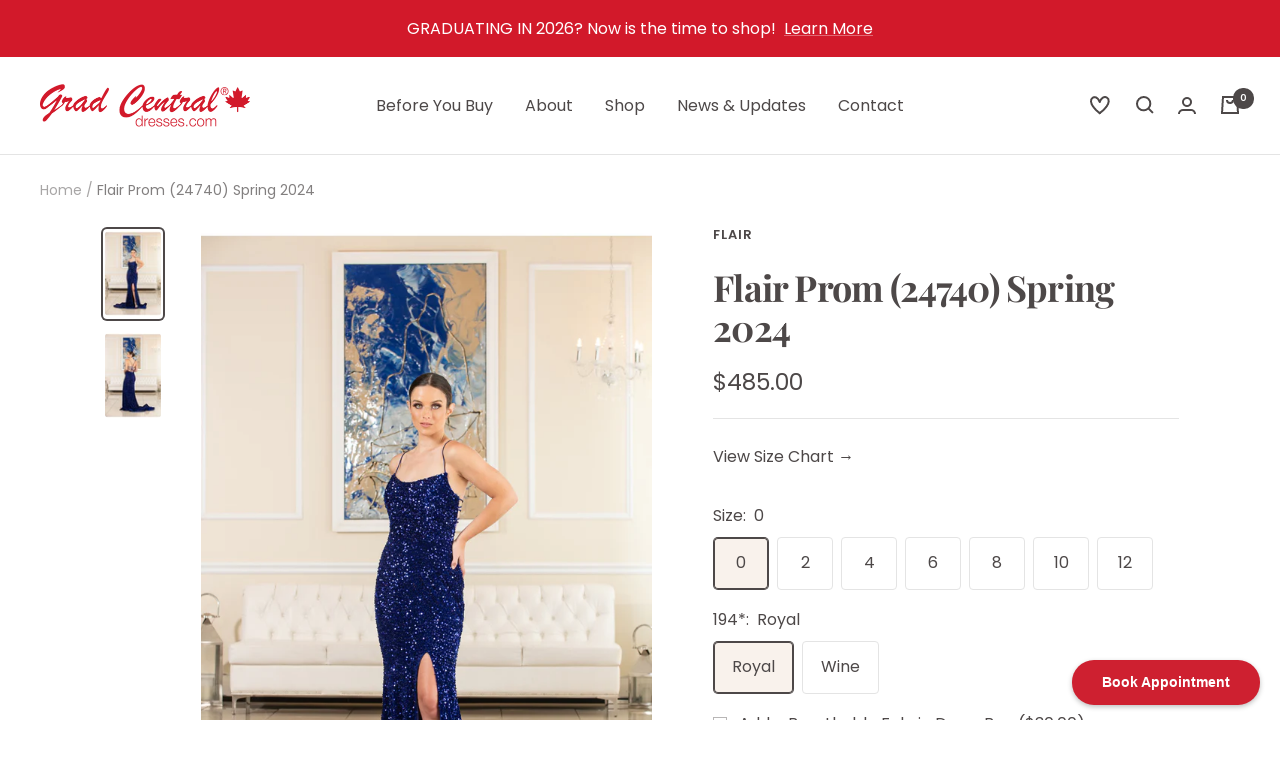

--- FILE ---
content_type: text/html; charset=utf-8
request_url: https://www.gradcentraldresses.com/products/flair-prom-24740-spring-2024
body_size: 40055
content:
<!doctype html><html class="no-js" lang="en" dir="ltr">
  <head>
    <meta charset="utf-8">
    <meta name="viewport" content="width=device-width, initial-scale=1.0, height=device-height, minimum-scale=1.0, maximum-scale=1.0">
    <meta name="theme-color" content="#ffffff">

    <meta name='dmca-site-verification' content='TS9oU3FINStoVzdvTThaZ1JZR05uUE8zeW1weHdMekFLcG5tdnBGRExKVT01' />

    <title>Flair Prom (24740) Spring 2024</title><meta name="description" content="Formal Dress"><link rel="canonical" href="https://www.gradcentraldresses.com/products/flair-prom-24740-spring-2024"><link rel="preconnect" href="https://cdn.shopify.com">
    <link rel="dns-prefetch" href="https://productreviews.shopifycdn.com">
    <link rel="dns-prefetch" href="https://www.google-analytics.com"><link rel="preconnect" href="https://fonts.shopifycdn.com" crossorigin><link rel="preload" as="style" href="//www.gradcentraldresses.com/cdn/shop/t/15/assets/theme.css?v=88009966438304226991726853047">
    <link rel="preload" as="style" href="//www.gradcentraldresses.com/cdn/shop/t/15/assets/custom.css?v=41240064270294356361726853047">
    <link rel="preload" as="script" href="//www.gradcentraldresses.com/cdn/shop/t/15/assets/vendor.js?v=31715688253868339281726853047">
    <link rel="preload" as="script" href="//www.gradcentraldresses.com/cdn/shop/t/15/assets/theme.js?v=168154441627593813671726853047"><link rel="preload" as="fetch" href="/products/flair-prom-24740-spring-2024.js" crossorigin>
      <link rel="preload" as="image" imagesizes="(max-width: 999px) calc(100vw - 48px), 640px" imagesrcset="//www.gradcentraldresses.com/cdn/shop/files/0860-24740-1_400x.jpg?v=1696031313 400w, //www.gradcentraldresses.com/cdn/shop/files/0860-24740-1_500x.jpg?v=1696031313 500w, //www.gradcentraldresses.com/cdn/shop/files/0860-24740-1_600x.jpg?v=1696031313 600w
"><link rel="preload" as="script" href="//www.gradcentraldresses.com/cdn/shop/t/15/assets/flickity.js?v=176646718982628074891726853047"><meta property="og:type" content="product">
  <meta property="og:title" content="Flair Prom (24740) Spring 2024">
  <meta property="product:price:amount" content="485.00">
  <meta property="product:price:currency" content="CAD"><meta property="og:image" content="http://www.gradcentraldresses.com/cdn/shop/files/0860-24740-1.jpg?v=1696031313">
  <meta property="og:image:secure_url" content="https://www.gradcentraldresses.com/cdn/shop/files/0860-24740-1.jpg?v=1696031313">
  <meta property="og:image:width" content="600">
  <meta property="og:image:height" content="924"><meta property="og:description" content="Formal Dress"><meta property="og:url" content="https://www.gradcentraldresses.com/products/flair-prom-24740-spring-2024">
<meta property="og:site_name" content="Grad Central Dresses &amp; Grad Formals"><meta name="twitter:card" content="summary"><meta name="twitter:title" content="Flair Prom (24740) Spring 2024">
  <meta name="twitter:description" content="Formal Dress"><meta name="twitter:image" content="https://www.gradcentraldresses.com/cdn/shop/files/0860-24740-1_1200x1200_crop_center.jpg?v=1696031313">
  <meta name="twitter:image:alt" content="">
    
  <script type="application/ld+json">
  {
    "@context": "https://schema.org",
    "@type": "Product",
    "productID": 7704244191385,
    "offers": [{
          "@type": "Offer",
          "name": "24740 \/ 0 \/ Royal",
          "availability":"https://schema.org/InStock",
          "price": 485.0,
          "priceCurrency": "CAD",
          "priceValidUntil": "2026-02-01",
          "url": "/products/flair-prom-24740-spring-2024?variant=43307857674393"
        },
{
          "@type": "Offer",
          "name": "24740 \/ 0 \/ Wine",
          "availability":"https://schema.org/InStock",
          "price": 485.0,
          "priceCurrency": "CAD",
          "priceValidUntil": "2026-02-01",
          "url": "/products/flair-prom-24740-spring-2024?variant=43307857707161"
        },
{
          "@type": "Offer",
          "name": "24740 \/ 2 \/ Royal",
          "availability":"https://schema.org/InStock",
          "price": 485.0,
          "priceCurrency": "CAD",
          "priceValidUntil": "2026-02-01",
          "url": "/products/flair-prom-24740-spring-2024?variant=43307857739929"
        },
{
          "@type": "Offer",
          "name": "24740 \/ 2 \/ Wine",
          "availability":"https://schema.org/InStock",
          "price": 485.0,
          "priceCurrency": "CAD",
          "priceValidUntil": "2026-02-01",
          "url": "/products/flair-prom-24740-spring-2024?variant=43307857772697"
        },
{
          "@type": "Offer",
          "name": "24740 \/ 4 \/ Royal",
          "availability":"https://schema.org/InStock",
          "price": 485.0,
          "priceCurrency": "CAD",
          "priceValidUntil": "2026-02-01",
          "url": "/products/flair-prom-24740-spring-2024?variant=43307857805465"
        },
{
          "@type": "Offer",
          "name": "24740 \/ 4 \/ Wine",
          "availability":"https://schema.org/InStock",
          "price": 485.0,
          "priceCurrency": "CAD",
          "priceValidUntil": "2026-02-01",
          "url": "/products/flair-prom-24740-spring-2024?variant=43307857838233"
        },
{
          "@type": "Offer",
          "name": "24740 \/ 6 \/ Royal",
          "availability":"https://schema.org/InStock",
          "price": 485.0,
          "priceCurrency": "CAD",
          "priceValidUntil": "2026-02-01",
          "url": "/products/flair-prom-24740-spring-2024?variant=43307857871001"
        },
{
          "@type": "Offer",
          "name": "24740 \/ 6 \/ Wine",
          "availability":"https://schema.org/InStock",
          "price": 485.0,
          "priceCurrency": "CAD",
          "priceValidUntil": "2026-02-01",
          "url": "/products/flair-prom-24740-spring-2024?variant=43307857903769"
        },
{
          "@type": "Offer",
          "name": "24740 \/ 8 \/ Royal",
          "availability":"https://schema.org/InStock",
          "price": 485.0,
          "priceCurrency": "CAD",
          "priceValidUntil": "2026-02-01",
          "url": "/products/flair-prom-24740-spring-2024?variant=43307857936537"
        },
{
          "@type": "Offer",
          "name": "24740 \/ 8 \/ Wine",
          "availability":"https://schema.org/InStock",
          "price": 485.0,
          "priceCurrency": "CAD",
          "priceValidUntil": "2026-02-01",
          "url": "/products/flair-prom-24740-spring-2024?variant=43307857969305"
        },
{
          "@type": "Offer",
          "name": "24740 \/ 10 \/ Royal",
          "availability":"https://schema.org/InStock",
          "price": 485.0,
          "priceCurrency": "CAD",
          "priceValidUntil": "2026-02-01",
          "url": "/products/flair-prom-24740-spring-2024?variant=43307858002073"
        },
{
          "@type": "Offer",
          "name": "24740 \/ 10 \/ Wine",
          "availability":"https://schema.org/InStock",
          "price": 485.0,
          "priceCurrency": "CAD",
          "priceValidUntil": "2026-02-01",
          "url": "/products/flair-prom-24740-spring-2024?variant=43307858034841"
        },
{
          "@type": "Offer",
          "name": "24740 \/ 12 \/ Royal",
          "availability":"https://schema.org/InStock",
          "price": 485.0,
          "priceCurrency": "CAD",
          "priceValidUntil": "2026-02-01",
          "url": "/products/flair-prom-24740-spring-2024?variant=43307858067609"
        },
{
          "@type": "Offer",
          "name": "24740 \/ 12 \/ Wine",
          "availability":"https://schema.org/InStock",
          "price": 485.0,
          "priceCurrency": "CAD",
          "priceValidUntil": "2026-02-01",
          "url": "/products/flair-prom-24740-spring-2024?variant=43307858100377"
        }
],"brand": {
      "@type": "Brand",
      "name": "Flair"
    },
    "name": "Flair Prom (24740) Spring 2024",
    "description": "Formal Dress",
    "category": "Dress",
    "url": "/products/flair-prom-24740-spring-2024",
    "sku": "",
    "image": {
      "@type": "ImageObject",
      "url": "https://www.gradcentraldresses.com/cdn/shop/files/0860-24740-1.jpg?v=1696031313&width=1024",
      "image": "https://www.gradcentraldresses.com/cdn/shop/files/0860-24740-1.jpg?v=1696031313&width=1024",
      "name": "",
      "width": "1024",
      "height": "1024"
    }
  }
  </script>



  <script type="application/ld+json">
  {
    "@context": "https://schema.org",
    "@type": "BreadcrumbList",
  "itemListElement": [{
      "@type": "ListItem",
      "position": 1,
      "name": "Home",
      "item": "https://www.gradcentraldresses.com"
    },{
          "@type": "ListItem",
          "position": 2,
          "name": "Flair Prom (24740) Spring 2024",
          "item": "https://www.gradcentraldresses.com/products/flair-prom-24740-spring-2024"
        }]
  }
  </script>


    <link rel="preload" href="//www.gradcentraldresses.com/cdn/fonts/playfair_display/playfairdisplay_n7.592b3435e0fff3f50b26d410c73ae7ec893f6910.woff2" as="font" type="font/woff2" crossorigin><link rel="preload" href="//www.gradcentraldresses.com/cdn/fonts/poppins/poppins_n4.0ba78fa5af9b0e1a374041b3ceaadf0a43b41362.woff2" as="font" type="font/woff2" crossorigin><style>
  /* Typography (heading) */
  @font-face {
  font-family: "Playfair Display";
  font-weight: 700;
  font-style: normal;
  font-display: swap;
  src: url("//www.gradcentraldresses.com/cdn/fonts/playfair_display/playfairdisplay_n7.592b3435e0fff3f50b26d410c73ae7ec893f6910.woff2") format("woff2"),
       url("//www.gradcentraldresses.com/cdn/fonts/playfair_display/playfairdisplay_n7.998b1417dec711058cce2abb61a0b8c59066498f.woff") format("woff");
}

@font-face {
  font-family: "Playfair Display";
  font-weight: 700;
  font-style: italic;
  font-display: swap;
  src: url("//www.gradcentraldresses.com/cdn/fonts/playfair_display/playfairdisplay_i7.ba833b400bcd9c858b439c75a4a7c6eddc4c7de0.woff2") format("woff2"),
       url("//www.gradcentraldresses.com/cdn/fonts/playfair_display/playfairdisplay_i7.4872c65919810cd2f622f4ba52cd2e9e595f11d5.woff") format("woff");
}

/* Typography (body) */
  @font-face {
  font-family: Poppins;
  font-weight: 400;
  font-style: normal;
  font-display: swap;
  src: url("//www.gradcentraldresses.com/cdn/fonts/poppins/poppins_n4.0ba78fa5af9b0e1a374041b3ceaadf0a43b41362.woff2") format("woff2"),
       url("//www.gradcentraldresses.com/cdn/fonts/poppins/poppins_n4.214741a72ff2596839fc9760ee7a770386cf16ca.woff") format("woff");
}

@font-face {
  font-family: Poppins;
  font-weight: 400;
  font-style: italic;
  font-display: swap;
  src: url("//www.gradcentraldresses.com/cdn/fonts/poppins/poppins_i4.846ad1e22474f856bd6b81ba4585a60799a9f5d2.woff2") format("woff2"),
       url("//www.gradcentraldresses.com/cdn/fonts/poppins/poppins_i4.56b43284e8b52fc64c1fd271f289a39e8477e9ec.woff") format("woff");
}

@font-face {
  font-family: Poppins;
  font-weight: 600;
  font-style: normal;
  font-display: swap;
  src: url("//www.gradcentraldresses.com/cdn/fonts/poppins/poppins_n6.aa29d4918bc243723d56b59572e18228ed0786f6.woff2") format("woff2"),
       url("//www.gradcentraldresses.com/cdn/fonts/poppins/poppins_n6.5f815d845fe073750885d5b7e619ee00e8111208.woff") format("woff");
}

@font-face {
  font-family: Poppins;
  font-weight: 600;
  font-style: italic;
  font-display: swap;
  src: url("//www.gradcentraldresses.com/cdn/fonts/poppins/poppins_i6.bb8044d6203f492888d626dafda3c2999253e8e9.woff2") format("woff2"),
       url("//www.gradcentraldresses.com/cdn/fonts/poppins/poppins_i6.e233dec1a61b1e7dead9f920159eda42280a02c3.woff") format("woff");
}

:root {--heading-color: 77, 72, 72;
    --text-color: 77, 72, 72;
    --background: 255, 255, 255;
    --secondary-background: 249, 242, 236;
    --border-color: 228, 228, 228;
    --border-color-darker: 184, 182, 182;
    --success-color: 46, 158, 123;
    --success-background: 213, 236, 229;
    --error-color: 222, 42, 42;
    --error-background: 253, 240, 240;
    --primary-button-background: 210, 25, 42;
    --primary-button-text-color: 255, 255, 255;
    --secondary-button-background: 77, 72, 72;
    --secondary-button-text-color: 255, 255, 255;
    --product-star-rating: 246, 164, 41;
    --product-on-sale-accent: 222, 42, 42;
    --product-sold-out-accent: 111, 113, 155;
    --product-custom-label-background: 64, 93, 230;
    --product-custom-label-text-color: 255, 255, 255;
    --product-custom-label-2-background: 210, 25, 42;
    --product-custom-label-2-text-color: 255, 255, 255;
    --product-low-stock-text-color: 222, 42, 42;
    --product-in-stock-text-color: 46, 158, 123;
    --loading-bar-background: 77, 72, 72;

    /* We duplicate some "base" colors as root colors, which is useful to use on drawer elements or popover without. Those should not be overridden to avoid issues */
    --root-heading-color: 77, 72, 72;
    --root-text-color: 77, 72, 72;
    --root-background: 255, 255, 255;
    --root-border-color: 228, 228, 228;
    --root-primary-button-background: 210, 25, 42;
    --root-primary-button-text-color: 255, 255, 255;

    --base-font-size: 16px;
    --heading-font-family: "Playfair Display", serif;
    --heading-font-weight: 700;
    --heading-font-style: normal;
    --heading-text-transform: normal;
    --text-font-family: Poppins, sans-serif;
    --text-font-weight: 400;
    --text-font-style: normal;
    --text-font-bold-weight: 600;

    /* Typography (font size) */
    --heading-xxsmall-font-size: 11px;
    --heading-xsmall-font-size: 11px;
    --heading-small-font-size: 12px;
    --heading-large-font-size: 36px;
    --heading-h1-font-size: 36px;
    --heading-h2-font-size: 30px;
    --heading-h3-font-size: 26px;
    --heading-h4-font-size: 24px;
    --heading-h5-font-size: 20px;
    --heading-h6-font-size: 16px;

    /* Control the look and feel of the theme by changing radius of various elements */
    --button-border-radius: 4px;
    --block-border-radius: 8px;
    --block-border-radius-reduced: 4px;
    --color-swatch-border-radius: 0px;

    /* Button size */
    --button-height: 48px;
    --button-small-height: 40px;

    /* Form related */
    --form-input-field-height: 48px;
    --form-input-gap: 16px;
    --form-submit-margin: 24px;

    /* Product listing related variables */
    --product-list-block-spacing: 32px;

    /* Video related */
    --play-button-background: 255, 255, 255;
    --play-button-arrow: 77, 72, 72;

    /* RTL support */
    --transform-logical-flip: 1;
    --transform-origin-start: left;
    --transform-origin-end: right;

    /* Other */
    --zoom-cursor-svg-url: url(//www.gradcentraldresses.com/cdn/shop/t/15/assets/zoom-cursor.svg?v=166291165598017746001726853047);
    --arrow-right-svg-url: url(//www.gradcentraldresses.com/cdn/shop/t/15/assets/arrow-right.svg?v=52866415184938424791726853047);
    --arrow-left-svg-url: url(//www.gradcentraldresses.com/cdn/shop/t/15/assets/arrow-left.svg?v=33224279109012901111726853047);

    /* Some useful variables that we can reuse in our CSS. Some explanation are needed for some of them:
       - container-max-width-minus-gutters: represents the container max width without the edge gutters
       - container-outer-width: considering the screen width, represent all the space outside the container
       - container-outer-margin: same as container-outer-width but get set to 0 inside a container
       - container-inner-width: the effective space inside the container (minus gutters)
       - grid-column-width: represents the width of a single column of the grid
       - vertical-breather: this is a variable that defines the global "spacing" between sections, and inside the section
                            to create some "breath" and minimum spacing
     */
    --container-max-width: 1600px;
    --container-gutter: 24px;
    --container-max-width-minus-gutters: calc(var(--container-max-width) - (var(--container-gutter)) * 2);
    --container-outer-width: max(calc((100vw - var(--container-max-width-minus-gutters)) / 2), var(--container-gutter));
    --container-outer-margin: var(--container-outer-width);
    --container-inner-width: calc(100vw - var(--container-outer-width) * 2);

    --grid-column-count: 10;
    --grid-gap: 24px;
    --grid-column-width: calc((100vw - var(--container-outer-width) * 2 - var(--grid-gap) * (var(--grid-column-count) - 1)) / var(--grid-column-count));

    --vertical-breather: 48px;
    --vertical-breather-tight: 48px;

    /* Shopify related variables */
    --payment-terms-background-color: #ffffff;
  }

  @media screen and (min-width: 741px) {
    :root {
      --container-gutter: 40px;
      --grid-column-count: 20;
      --vertical-breather: 64px;
      --vertical-breather-tight: 64px;

      /* Typography (font size) */
      --heading-xsmall-font-size: 12px;
      --heading-small-font-size: 13px;
      --heading-large-font-size: 52px;
      --heading-h1-font-size: 48px;
      --heading-h2-font-size: 38px;
      --heading-h3-font-size: 32px;
      --heading-h4-font-size: 24px;
      --heading-h5-font-size: 20px;
      --heading-h6-font-size: 18px;

      /* Form related */
      --form-input-field-height: 52px;
      --form-submit-margin: 32px;

      /* Button size */
      --button-height: 52px;
      --button-small-height: 44px;
    }
  }

  @media screen and (min-width: 1200px) {
    :root {
      --vertical-breather: 80px;
      --vertical-breather-tight: 64px;
      --product-list-block-spacing: 48px;

      /* Typography */
      --heading-large-font-size: 64px;
      --heading-h1-font-size: 56px;
      --heading-h2-font-size: 48px;
      --heading-h3-font-size: 36px;
      --heading-h4-font-size: 30px;
      --heading-h5-font-size: 24px;
      --heading-h6-font-size: 18px;
    }
  }

  @media screen and (min-width: 1600px) {
    :root {
      --vertical-breather: 90px;
      --vertical-breather-tight: 64px;
    }
  }
</style>
    <script>
  // This allows to expose several variables to the global scope, to be used in scripts
  window.themeVariables = {
    settings: {
      direction: "ltr",
      pageType: "product",
      cartCount: 0,
      moneyFormat: "${{amount}}",
      moneyWithCurrencyFormat: "${{amount}} CAD",
      showVendor: true,
      discountMode: "saving",
      currencyCodeEnabled: false,
      searchMode: "product,collection",
      searchUnavailableProducts: "last",
      cartType: "message",
      cartCurrency: "CAD",
      mobileZoomFactor: 2.5
    },

    routes: {
      host: "www.gradcentraldresses.com",
      rootUrl: "\/",
      rootUrlWithoutSlash: '',
      cartUrl: "\/cart",
      cartAddUrl: "\/cart\/add",
      cartChangeUrl: "\/cart\/change",
      searchUrl: "\/search",
      predictiveSearchUrl: "\/search\/suggest",
      productRecommendationsUrl: "\/recommendations\/products"
    },

    strings: {
      accessibilityDelete: "Delete",
      accessibilityClose: "Close",
      collectionSoldOut: "Sold out",
      collectionDiscount: "Save @savings@",
      productSalePrice: "Sale price",
      productRegularPrice: "Regular price",
      productFormUnavailable: "Unavailable",
      productFormSoldOut: "Sold out",
      productFormPreOrder: "Pre-order",
      productFormAddToCart: "Add to cart",
      searchNoResults: "No results could be found.",
      searchNewSearch: "New search",
      searchProducts: "Products",
      searchArticles: "Journal",
      searchPages: "Pages",
      searchCollections: "Collections",
      cartViewCart: "View cart",
      cartItemAdded: "Item added to your cart!",
      cartItemAddedShort: "Added to your cart!",
      cartAddOrderNote: "Add order note",
      cartEditOrderNote: "Edit order note",
      shippingEstimatorNoResults: "Sorry, we do not ship to your address.",
      shippingEstimatorOneResult: "There is one shipping rate for your address:",
      shippingEstimatorMultipleResults: "There are several shipping rates for your address:",
      shippingEstimatorError: "One or more error occurred while retrieving shipping rates:"
    },

    libs: {
      flickity: "\/\/www.gradcentraldresses.com\/cdn\/shop\/t\/15\/assets\/flickity.js?v=176646718982628074891726853047",
      photoswipe: "\/\/www.gradcentraldresses.com\/cdn\/shop\/t\/15\/assets\/photoswipe.js?v=132268647426145925301726853047",
      qrCode: "\/\/www.gradcentraldresses.com\/cdn\/shopifycloud\/storefront\/assets\/themes_support\/vendor\/qrcode-3f2b403b.js"
    },

    breakpoints: {
      phone: 'screen and (max-width: 740px)',
      tablet: 'screen and (min-width: 741px) and (max-width: 999px)',
      tabletAndUp: 'screen and (min-width: 741px)',
      pocket: 'screen and (max-width: 999px)',
      lap: 'screen and (min-width: 1000px) and (max-width: 1199px)',
      lapAndUp: 'screen and (min-width: 1000px)',
      desktop: 'screen and (min-width: 1200px)',
      wide: 'screen and (min-width: 1400px)'
    }
  };

  window.addEventListener('pageshow', async () => {
    const cartContent = await (await fetch(`${window.themeVariables.routes.cartUrl}.js`, {cache: 'reload'})).json();
    document.documentElement.dispatchEvent(new CustomEvent('cart:refresh', {detail: {cart: cartContent}}));
  });

  if ('noModule' in HTMLScriptElement.prototype) {
    // Old browsers (like IE) that does not support module will be considered as if not executing JS at all
    document.documentElement.className = document.documentElement.className.replace('no-js', 'js');

    requestAnimationFrame(() => {
      const viewportHeight = (window.visualViewport ? window.visualViewport.height : document.documentElement.clientHeight);
      document.documentElement.style.setProperty('--window-height',viewportHeight + 'px');
    });
  }// We save the product ID in local storage to be eventually used for recently viewed section
    try {
      const items = JSON.parse(localStorage.getItem('theme:recently-viewed-products') || '[]');

      // We check if the current product already exists, and if it does not, we add it at the start
      if (!items.includes(7704244191385)) {
        items.unshift(7704244191385);
      }

      localStorage.setItem('theme:recently-viewed-products', JSON.stringify(items.slice(0, 20)));
    } catch (e) {
      // Safari in private mode does not allow setting item, we silently fail
    }</script>

    <link rel="stylesheet" href="//www.gradcentraldresses.com/cdn/shop/t/15/assets/theme.css?v=88009966438304226991726853047">
    <link rel="stylesheet" href="//www.gradcentraldresses.com/cdn/shop/t/15/assets/custom.css?v=41240064270294356361726853047"><link rel="stylesheet" href="//www.gradcentraldresses.com/cdn/shop/t/15/assets/vanilla-calendar.min.css?v=46524309287385498761726853047"><script src="//www.gradcentraldresses.com/cdn/shop/t/15/assets/vendor.js?v=31715688253868339281726853047" defer></script>
    <script src="//www.gradcentraldresses.com/cdn/shop/t/15/assets/theme.js?v=168154441627593813671726853047" defer></script>    
    <script src="//www.gradcentraldresses.com/cdn/shop/t/15/assets/custom.js?v=125665833933799035891726853047" defer></script>

    <script>window.performance && window.performance.mark && window.performance.mark('shopify.content_for_header.start');</script><meta name="facebook-domain-verification" content="zmviv81t1lcsvnmwgdc5k4cixdpr7c">
<meta id="shopify-digital-wallet" name="shopify-digital-wallet" content="/1115762/digital_wallets/dialog">
<link rel="alternate" type="application/json+oembed" href="https://www.gradcentraldresses.com/products/flair-prom-24740-spring-2024.oembed">
<script async="async" src="/checkouts/internal/preloads.js?locale=en-CA"></script>
<script id="shopify-features" type="application/json">{"accessToken":"2a1beb0deadbbee9c4a832dd34bb2881","betas":["rich-media-storefront-analytics"],"domain":"www.gradcentraldresses.com","predictiveSearch":true,"shopId":1115762,"locale":"en"}</script>
<script>var Shopify = Shopify || {};
Shopify.shop = "honeycomb.myshopify.com";
Shopify.locale = "en";
Shopify.currency = {"active":"CAD","rate":"1.0"};
Shopify.country = "CA";
Shopify.theme = {"name":"Focal - Skip check [Voltage Dev]","id":137741861017,"schema_name":"Focal","schema_version":"9.0.0","theme_store_id":714,"role":"main"};
Shopify.theme.handle = "null";
Shopify.theme.style = {"id":null,"handle":null};
Shopify.cdnHost = "www.gradcentraldresses.com/cdn";
Shopify.routes = Shopify.routes || {};
Shopify.routes.root = "/";</script>
<script type="module">!function(o){(o.Shopify=o.Shopify||{}).modules=!0}(window);</script>
<script>!function(o){function n(){var o=[];function n(){o.push(Array.prototype.slice.apply(arguments))}return n.q=o,n}var t=o.Shopify=o.Shopify||{};t.loadFeatures=n(),t.autoloadFeatures=n()}(window);</script>
<script id="shop-js-analytics" type="application/json">{"pageType":"product"}</script>
<script defer="defer" async type="module" src="//www.gradcentraldresses.com/cdn/shopifycloud/shop-js/modules/v2/client.init-shop-cart-sync_BT-GjEfc.en.esm.js"></script>
<script defer="defer" async type="module" src="//www.gradcentraldresses.com/cdn/shopifycloud/shop-js/modules/v2/chunk.common_D58fp_Oc.esm.js"></script>
<script defer="defer" async type="module" src="//www.gradcentraldresses.com/cdn/shopifycloud/shop-js/modules/v2/chunk.modal_xMitdFEc.esm.js"></script>
<script type="module">
  await import("//www.gradcentraldresses.com/cdn/shopifycloud/shop-js/modules/v2/client.init-shop-cart-sync_BT-GjEfc.en.esm.js");
await import("//www.gradcentraldresses.com/cdn/shopifycloud/shop-js/modules/v2/chunk.common_D58fp_Oc.esm.js");
await import("//www.gradcentraldresses.com/cdn/shopifycloud/shop-js/modules/v2/chunk.modal_xMitdFEc.esm.js");

  window.Shopify.SignInWithShop?.initShopCartSync?.({"fedCMEnabled":true,"windoidEnabled":true});

</script>
<script>(function() {
  var isLoaded = false;
  function asyncLoad() {
    if (isLoaded) return;
    isLoaded = true;
    var urls = ["https:\/\/swymv3free-01.azureedge.net\/code\/swym-shopify.js?shop=honeycomb.myshopify.com","https:\/\/size-guides.esc-apps-cdn.com\/1747959175-app.honeycomb.myshopify.com.js?shop=honeycomb.myshopify.com"];
    for (var i = 0; i < urls.length; i++) {
      var s = document.createElement('script');
      s.type = 'text/javascript';
      s.async = true;
      s.src = urls[i];
      var x = document.getElementsByTagName('script')[0];
      x.parentNode.insertBefore(s, x);
    }
  };
  if(window.attachEvent) {
    window.attachEvent('onload', asyncLoad);
  } else {
    window.addEventListener('load', asyncLoad, false);
  }
})();</script>
<script id="__st">var __st={"a":1115762,"offset":-28800,"reqid":"207125bb-64a9-447a-98e4-913ab65ef998-1769082232","pageurl":"www.gradcentraldresses.com\/products\/flair-prom-24740-spring-2024","u":"b99b74efda7f","p":"product","rtyp":"product","rid":7704244191385};</script>
<script>window.ShopifyPaypalV4VisibilityTracking = true;</script>
<script id="captcha-bootstrap">!function(){'use strict';const t='contact',e='account',n='new_comment',o=[[t,t],['blogs',n],['comments',n],[t,'customer']],c=[[e,'customer_login'],[e,'guest_login'],[e,'recover_customer_password'],[e,'create_customer']],r=t=>t.map((([t,e])=>`form[action*='/${t}']:not([data-nocaptcha='true']) input[name='form_type'][value='${e}']`)).join(','),a=t=>()=>t?[...document.querySelectorAll(t)].map((t=>t.form)):[];function s(){const t=[...o],e=r(t);return a(e)}const i='password',u='form_key',d=['recaptcha-v3-token','g-recaptcha-response','h-captcha-response',i],f=()=>{try{return window.sessionStorage}catch{return}},m='__shopify_v',_=t=>t.elements[u];function p(t,e,n=!1){try{const o=window.sessionStorage,c=JSON.parse(o.getItem(e)),{data:r}=function(t){const{data:e,action:n}=t;return t[m]||n?{data:e,action:n}:{data:t,action:n}}(c);for(const[e,n]of Object.entries(r))t.elements[e]&&(t.elements[e].value=n);n&&o.removeItem(e)}catch(o){console.error('form repopulation failed',{error:o})}}const l='form_type',E='cptcha';function T(t){t.dataset[E]=!0}const w=window,h=w.document,L='Shopify',v='ce_forms',y='captcha';let A=!1;((t,e)=>{const n=(g='f06e6c50-85a8-45c8-87d0-21a2b65856fe',I='https://cdn.shopify.com/shopifycloud/storefront-forms-hcaptcha/ce_storefront_forms_captcha_hcaptcha.v1.5.2.iife.js',D={infoText:'Protected by hCaptcha',privacyText:'Privacy',termsText:'Terms'},(t,e,n)=>{const o=w[L][v],c=o.bindForm;if(c)return c(t,g,e,D).then(n);var r;o.q.push([[t,g,e,D],n]),r=I,A||(h.body.append(Object.assign(h.createElement('script'),{id:'captcha-provider',async:!0,src:r})),A=!0)});var g,I,D;w[L]=w[L]||{},w[L][v]=w[L][v]||{},w[L][v].q=[],w[L][y]=w[L][y]||{},w[L][y].protect=function(t,e){n(t,void 0,e),T(t)},Object.freeze(w[L][y]),function(t,e,n,w,h,L){const[v,y,A,g]=function(t,e,n){const i=e?o:[],u=t?c:[],d=[...i,...u],f=r(d),m=r(i),_=r(d.filter((([t,e])=>n.includes(e))));return[a(f),a(m),a(_),s()]}(w,h,L),I=t=>{const e=t.target;return e instanceof HTMLFormElement?e:e&&e.form},D=t=>v().includes(t);t.addEventListener('submit',(t=>{const e=I(t);if(!e)return;const n=D(e)&&!e.dataset.hcaptchaBound&&!e.dataset.recaptchaBound,o=_(e),c=g().includes(e)&&(!o||!o.value);(n||c)&&t.preventDefault(),c&&!n&&(function(t){try{if(!f())return;!function(t){const e=f();if(!e)return;const n=_(t);if(!n)return;const o=n.value;o&&e.removeItem(o)}(t);const e=Array.from(Array(32),(()=>Math.random().toString(36)[2])).join('');!function(t,e){_(t)||t.append(Object.assign(document.createElement('input'),{type:'hidden',name:u})),t.elements[u].value=e}(t,e),function(t,e){const n=f();if(!n)return;const o=[...t.querySelectorAll(`input[type='${i}']`)].map((({name:t})=>t)),c=[...d,...o],r={};for(const[a,s]of new FormData(t).entries())c.includes(a)||(r[a]=s);n.setItem(e,JSON.stringify({[m]:1,action:t.action,data:r}))}(t,e)}catch(e){console.error('failed to persist form',e)}}(e),e.submit())}));const S=(t,e)=>{t&&!t.dataset[E]&&(n(t,e.some((e=>e===t))),T(t))};for(const o of['focusin','change'])t.addEventListener(o,(t=>{const e=I(t);D(e)&&S(e,y())}));const B=e.get('form_key'),M=e.get(l),P=B&&M;t.addEventListener('DOMContentLoaded',(()=>{const t=y();if(P)for(const e of t)e.elements[l].value===M&&p(e,B);[...new Set([...A(),...v().filter((t=>'true'===t.dataset.shopifyCaptcha))])].forEach((e=>S(e,t)))}))}(h,new URLSearchParams(w.location.search),n,t,e,['guest_login'])})(!0,!0)}();</script>
<script integrity="sha256-4kQ18oKyAcykRKYeNunJcIwy7WH5gtpwJnB7kiuLZ1E=" data-source-attribution="shopify.loadfeatures" defer="defer" src="//www.gradcentraldresses.com/cdn/shopifycloud/storefront/assets/storefront/load_feature-a0a9edcb.js" crossorigin="anonymous"></script>
<script data-source-attribution="shopify.dynamic_checkout.dynamic.init">var Shopify=Shopify||{};Shopify.PaymentButton=Shopify.PaymentButton||{isStorefrontPortableWallets:!0,init:function(){window.Shopify.PaymentButton.init=function(){};var t=document.createElement("script");t.src="https://www.gradcentraldresses.com/cdn/shopifycloud/portable-wallets/latest/portable-wallets.en.js",t.type="module",document.head.appendChild(t)}};
</script>
<script data-source-attribution="shopify.dynamic_checkout.buyer_consent">
  function portableWalletsHideBuyerConsent(e){var t=document.getElementById("shopify-buyer-consent"),n=document.getElementById("shopify-subscription-policy-button");t&&n&&(t.classList.add("hidden"),t.setAttribute("aria-hidden","true"),n.removeEventListener("click",e))}function portableWalletsShowBuyerConsent(e){var t=document.getElementById("shopify-buyer-consent"),n=document.getElementById("shopify-subscription-policy-button");t&&n&&(t.classList.remove("hidden"),t.removeAttribute("aria-hidden"),n.addEventListener("click",e))}window.Shopify?.PaymentButton&&(window.Shopify.PaymentButton.hideBuyerConsent=portableWalletsHideBuyerConsent,window.Shopify.PaymentButton.showBuyerConsent=portableWalletsShowBuyerConsent);
</script>
<script data-source-attribution="shopify.dynamic_checkout.cart.bootstrap">document.addEventListener("DOMContentLoaded",(function(){function t(){return document.querySelector("shopify-accelerated-checkout-cart, shopify-accelerated-checkout")}if(t())Shopify.PaymentButton.init();else{new MutationObserver((function(e,n){t()&&(Shopify.PaymentButton.init(),n.disconnect())})).observe(document.body,{childList:!0,subtree:!0})}}));
</script>

<script>window.performance && window.performance.mark && window.performance.mark('shopify.content_for_header.end');</script>

  <!-- Global site tag (gtag.js) - Google Analytics -->
<script async src="https://www.googletagmanager.com/gtag/js?id=G-PN45CLY3YY"></script>
<script>
  window.dataLayer = window.dataLayer || [];
  function gtag(){dataLayer.push(arguments);}
  gtag('js', new Date());

  gtag('config', 'G-PN45CLY3YY');
</script>


<!-- GSSTART CFP code start. Do not change -->
<script type="text/javascript"> gsProductId = "7704244191385"; gsCustomerId = ""; gsShopName = "honeycomb.myshopify.com";   gsProductName = "Flair Prom (24740) Spring 2024";
  gsProductHandle = "flair-prom-24740-spring-2024"; gsProductPrice = "48500";  gsProductImage = "//www.gradcentraldresses.com/cdn/shop/files/0860-24740-1_small.jpg?v=1696031313"; </script><script   type="text/javascript" charset="utf-8" src="https://gravity-software.com/js/shopify/cfp_refactored35440.js?v=gs2516dbc5162b12ad2b9d6581032fe676"></script> <link rel="stylesheet" href="https://gravity-software.com/js/shopify/jqueryui/jquery-uinew.min35440.css?v=gs2516dbc5162b12ad2b9d6581032fe676"/> 
<!-- CFP code end. Do not change GSEND --><link href="https://monorail-edge.shopifysvc.com" rel="dns-prefetch">
<script>(function(){if ("sendBeacon" in navigator && "performance" in window) {try {var session_token_from_headers = performance.getEntriesByType('navigation')[0].serverTiming.find(x => x.name == '_s').description;} catch {var session_token_from_headers = undefined;}var session_cookie_matches = document.cookie.match(/_shopify_s=([^;]*)/);var session_token_from_cookie = session_cookie_matches && session_cookie_matches.length === 2 ? session_cookie_matches[1] : "";var session_token = session_token_from_headers || session_token_from_cookie || "";function handle_abandonment_event(e) {var entries = performance.getEntries().filter(function(entry) {return /monorail-edge.shopifysvc.com/.test(entry.name);});if (!window.abandonment_tracked && entries.length === 0) {window.abandonment_tracked = true;var currentMs = Date.now();var navigation_start = performance.timing.navigationStart;var payload = {shop_id: 1115762,url: window.location.href,navigation_start,duration: currentMs - navigation_start,session_token,page_type: "product"};window.navigator.sendBeacon("https://monorail-edge.shopifysvc.com/v1/produce", JSON.stringify({schema_id: "online_store_buyer_site_abandonment/1.1",payload: payload,metadata: {event_created_at_ms: currentMs,event_sent_at_ms: currentMs}}));}}window.addEventListener('pagehide', handle_abandonment_event);}}());</script>
<script id="web-pixels-manager-setup">(function e(e,d,r,n,o){if(void 0===o&&(o={}),!Boolean(null===(a=null===(i=window.Shopify)||void 0===i?void 0:i.analytics)||void 0===a?void 0:a.replayQueue)){var i,a;window.Shopify=window.Shopify||{};var t=window.Shopify;t.analytics=t.analytics||{};var s=t.analytics;s.replayQueue=[],s.publish=function(e,d,r){return s.replayQueue.push([e,d,r]),!0};try{self.performance.mark("wpm:start")}catch(e){}var l=function(){var e={modern:/Edge?\/(1{2}[4-9]|1[2-9]\d|[2-9]\d{2}|\d{4,})\.\d+(\.\d+|)|Firefox\/(1{2}[4-9]|1[2-9]\d|[2-9]\d{2}|\d{4,})\.\d+(\.\d+|)|Chrom(ium|e)\/(9{2}|\d{3,})\.\d+(\.\d+|)|(Maci|X1{2}).+ Version\/(15\.\d+|(1[6-9]|[2-9]\d|\d{3,})\.\d+)([,.]\d+|)( \(\w+\)|)( Mobile\/\w+|) Safari\/|Chrome.+OPR\/(9{2}|\d{3,})\.\d+\.\d+|(CPU[ +]OS|iPhone[ +]OS|CPU[ +]iPhone|CPU IPhone OS|CPU iPad OS)[ +]+(15[._]\d+|(1[6-9]|[2-9]\d|\d{3,})[._]\d+)([._]\d+|)|Android:?[ /-](13[3-9]|1[4-9]\d|[2-9]\d{2}|\d{4,})(\.\d+|)(\.\d+|)|Android.+Firefox\/(13[5-9]|1[4-9]\d|[2-9]\d{2}|\d{4,})\.\d+(\.\d+|)|Android.+Chrom(ium|e)\/(13[3-9]|1[4-9]\d|[2-9]\d{2}|\d{4,})\.\d+(\.\d+|)|SamsungBrowser\/([2-9]\d|\d{3,})\.\d+/,legacy:/Edge?\/(1[6-9]|[2-9]\d|\d{3,})\.\d+(\.\d+|)|Firefox\/(5[4-9]|[6-9]\d|\d{3,})\.\d+(\.\d+|)|Chrom(ium|e)\/(5[1-9]|[6-9]\d|\d{3,})\.\d+(\.\d+|)([\d.]+$|.*Safari\/(?![\d.]+ Edge\/[\d.]+$))|(Maci|X1{2}).+ Version\/(10\.\d+|(1[1-9]|[2-9]\d|\d{3,})\.\d+)([,.]\d+|)( \(\w+\)|)( Mobile\/\w+|) Safari\/|Chrome.+OPR\/(3[89]|[4-9]\d|\d{3,})\.\d+\.\d+|(CPU[ +]OS|iPhone[ +]OS|CPU[ +]iPhone|CPU IPhone OS|CPU iPad OS)[ +]+(10[._]\d+|(1[1-9]|[2-9]\d|\d{3,})[._]\d+)([._]\d+|)|Android:?[ /-](13[3-9]|1[4-9]\d|[2-9]\d{2}|\d{4,})(\.\d+|)(\.\d+|)|Mobile Safari.+OPR\/([89]\d|\d{3,})\.\d+\.\d+|Android.+Firefox\/(13[5-9]|1[4-9]\d|[2-9]\d{2}|\d{4,})\.\d+(\.\d+|)|Android.+Chrom(ium|e)\/(13[3-9]|1[4-9]\d|[2-9]\d{2}|\d{4,})\.\d+(\.\d+|)|Android.+(UC? ?Browser|UCWEB|U3)[ /]?(15\.([5-9]|\d{2,})|(1[6-9]|[2-9]\d|\d{3,})\.\d+)\.\d+|SamsungBrowser\/(5\.\d+|([6-9]|\d{2,})\.\d+)|Android.+MQ{2}Browser\/(14(\.(9|\d{2,})|)|(1[5-9]|[2-9]\d|\d{3,})(\.\d+|))(\.\d+|)|K[Aa][Ii]OS\/(3\.\d+|([4-9]|\d{2,})\.\d+)(\.\d+|)/},d=e.modern,r=e.legacy,n=navigator.userAgent;return n.match(d)?"modern":n.match(r)?"legacy":"unknown"}(),u="modern"===l?"modern":"legacy",c=(null!=n?n:{modern:"",legacy:""})[u],f=function(e){return[e.baseUrl,"/wpm","/b",e.hashVersion,"modern"===e.buildTarget?"m":"l",".js"].join("")}({baseUrl:d,hashVersion:r,buildTarget:u}),m=function(e){var d=e.version,r=e.bundleTarget,n=e.surface,o=e.pageUrl,i=e.monorailEndpoint;return{emit:function(e){var a=e.status,t=e.errorMsg,s=(new Date).getTime(),l=JSON.stringify({metadata:{event_sent_at_ms:s},events:[{schema_id:"web_pixels_manager_load/3.1",payload:{version:d,bundle_target:r,page_url:o,status:a,surface:n,error_msg:t},metadata:{event_created_at_ms:s}}]});if(!i)return console&&console.warn&&console.warn("[Web Pixels Manager] No Monorail endpoint provided, skipping logging."),!1;try{return self.navigator.sendBeacon.bind(self.navigator)(i,l)}catch(e){}var u=new XMLHttpRequest;try{return u.open("POST",i,!0),u.setRequestHeader("Content-Type","text/plain"),u.send(l),!0}catch(e){return console&&console.warn&&console.warn("[Web Pixels Manager] Got an unhandled error while logging to Monorail."),!1}}}}({version:r,bundleTarget:l,surface:e.surface,pageUrl:self.location.href,monorailEndpoint:e.monorailEndpoint});try{o.browserTarget=l,function(e){var d=e.src,r=e.async,n=void 0===r||r,o=e.onload,i=e.onerror,a=e.sri,t=e.scriptDataAttributes,s=void 0===t?{}:t,l=document.createElement("script"),u=document.querySelector("head"),c=document.querySelector("body");if(l.async=n,l.src=d,a&&(l.integrity=a,l.crossOrigin="anonymous"),s)for(var f in s)if(Object.prototype.hasOwnProperty.call(s,f))try{l.dataset[f]=s[f]}catch(e){}if(o&&l.addEventListener("load",o),i&&l.addEventListener("error",i),u)u.appendChild(l);else{if(!c)throw new Error("Did not find a head or body element to append the script");c.appendChild(l)}}({src:f,async:!0,onload:function(){if(!function(){var e,d;return Boolean(null===(d=null===(e=window.Shopify)||void 0===e?void 0:e.analytics)||void 0===d?void 0:d.initialized)}()){var d=window.webPixelsManager.init(e)||void 0;if(d){var r=window.Shopify.analytics;r.replayQueue.forEach((function(e){var r=e[0],n=e[1],o=e[2];d.publishCustomEvent(r,n,o)})),r.replayQueue=[],r.publish=d.publishCustomEvent,r.visitor=d.visitor,r.initialized=!0}}},onerror:function(){return m.emit({status:"failed",errorMsg:"".concat(f," has failed to load")})},sri:function(e){var d=/^sha384-[A-Za-z0-9+/=]+$/;return"string"==typeof e&&d.test(e)}(c)?c:"",scriptDataAttributes:o}),m.emit({status:"loading"})}catch(e){m.emit({status:"failed",errorMsg:(null==e?void 0:e.message)||"Unknown error"})}}})({shopId: 1115762,storefrontBaseUrl: "https://www.gradcentraldresses.com",extensionsBaseUrl: "https://extensions.shopifycdn.com/cdn/shopifycloud/web-pixels-manager",monorailEndpoint: "https://monorail-edge.shopifysvc.com/unstable/produce_batch",surface: "storefront-renderer",enabledBetaFlags: ["2dca8a86"],webPixelsConfigList: [{"id":"78741657","eventPayloadVersion":"v1","runtimeContext":"LAX","scriptVersion":"1","type":"CUSTOM","privacyPurposes":["ANALYTICS"],"name":"Google Analytics tag (migrated)"},{"id":"shopify-app-pixel","configuration":"{}","eventPayloadVersion":"v1","runtimeContext":"STRICT","scriptVersion":"0450","apiClientId":"shopify-pixel","type":"APP","privacyPurposes":["ANALYTICS","MARKETING"]},{"id":"shopify-custom-pixel","eventPayloadVersion":"v1","runtimeContext":"LAX","scriptVersion":"0450","apiClientId":"shopify-pixel","type":"CUSTOM","privacyPurposes":["ANALYTICS","MARKETING"]}],isMerchantRequest: false,initData: {"shop":{"name":"Grad Central Dresses \u0026 Grad Formals","paymentSettings":{"currencyCode":"CAD"},"myshopifyDomain":"honeycomb.myshopify.com","countryCode":"CA","storefrontUrl":"https:\/\/www.gradcentraldresses.com"},"customer":null,"cart":null,"checkout":null,"productVariants":[{"price":{"amount":485.0,"currencyCode":"CAD"},"product":{"title":"Flair Prom (24740) Spring 2024","vendor":"Flair","id":"7704244191385","untranslatedTitle":"Flair Prom (24740) Spring 2024","url":"\/products\/flair-prom-24740-spring-2024","type":"Dress"},"id":"43307857674393","image":{"src":"\/\/www.gradcentraldresses.com\/cdn\/shop\/files\/0860-24740-1.jpg?v=1696031313"},"sku":"","title":"24740 \/ 0 \/ Royal","untranslatedTitle":"24740 \/ 0 \/ Royal"},{"price":{"amount":485.0,"currencyCode":"CAD"},"product":{"title":"Flair Prom (24740) Spring 2024","vendor":"Flair","id":"7704244191385","untranslatedTitle":"Flair Prom (24740) Spring 2024","url":"\/products\/flair-prom-24740-spring-2024","type":"Dress"},"id":"43307857707161","image":{"src":"\/\/www.gradcentraldresses.com\/cdn\/shop\/files\/0860-24740-1.jpg?v=1696031313"},"sku":"","title":"24740 \/ 0 \/ Wine","untranslatedTitle":"24740 \/ 0 \/ Wine"},{"price":{"amount":485.0,"currencyCode":"CAD"},"product":{"title":"Flair Prom (24740) Spring 2024","vendor":"Flair","id":"7704244191385","untranslatedTitle":"Flair Prom (24740) Spring 2024","url":"\/products\/flair-prom-24740-spring-2024","type":"Dress"},"id":"43307857739929","image":{"src":"\/\/www.gradcentraldresses.com\/cdn\/shop\/files\/0860-24740-1.jpg?v=1696031313"},"sku":"","title":"24740 \/ 2 \/ Royal","untranslatedTitle":"24740 \/ 2 \/ Royal"},{"price":{"amount":485.0,"currencyCode":"CAD"},"product":{"title":"Flair Prom (24740) Spring 2024","vendor":"Flair","id":"7704244191385","untranslatedTitle":"Flair Prom (24740) Spring 2024","url":"\/products\/flair-prom-24740-spring-2024","type":"Dress"},"id":"43307857772697","image":{"src":"\/\/www.gradcentraldresses.com\/cdn\/shop\/files\/0860-24740-1.jpg?v=1696031313"},"sku":"","title":"24740 \/ 2 \/ Wine","untranslatedTitle":"24740 \/ 2 \/ Wine"},{"price":{"amount":485.0,"currencyCode":"CAD"},"product":{"title":"Flair Prom (24740) Spring 2024","vendor":"Flair","id":"7704244191385","untranslatedTitle":"Flair Prom (24740) Spring 2024","url":"\/products\/flair-prom-24740-spring-2024","type":"Dress"},"id":"43307857805465","image":{"src":"\/\/www.gradcentraldresses.com\/cdn\/shop\/files\/0860-24740-1.jpg?v=1696031313"},"sku":"","title":"24740 \/ 4 \/ Royal","untranslatedTitle":"24740 \/ 4 \/ Royal"},{"price":{"amount":485.0,"currencyCode":"CAD"},"product":{"title":"Flair Prom (24740) Spring 2024","vendor":"Flair","id":"7704244191385","untranslatedTitle":"Flair Prom (24740) Spring 2024","url":"\/products\/flair-prom-24740-spring-2024","type":"Dress"},"id":"43307857838233","image":{"src":"\/\/www.gradcentraldresses.com\/cdn\/shop\/files\/0860-24740-1.jpg?v=1696031313"},"sku":"","title":"24740 \/ 4 \/ Wine","untranslatedTitle":"24740 \/ 4 \/ Wine"},{"price":{"amount":485.0,"currencyCode":"CAD"},"product":{"title":"Flair Prom (24740) Spring 2024","vendor":"Flair","id":"7704244191385","untranslatedTitle":"Flair Prom (24740) Spring 2024","url":"\/products\/flair-prom-24740-spring-2024","type":"Dress"},"id":"43307857871001","image":{"src":"\/\/www.gradcentraldresses.com\/cdn\/shop\/files\/0860-24740-1.jpg?v=1696031313"},"sku":"","title":"24740 \/ 6 \/ Royal","untranslatedTitle":"24740 \/ 6 \/ Royal"},{"price":{"amount":485.0,"currencyCode":"CAD"},"product":{"title":"Flair Prom (24740) Spring 2024","vendor":"Flair","id":"7704244191385","untranslatedTitle":"Flair Prom (24740) Spring 2024","url":"\/products\/flair-prom-24740-spring-2024","type":"Dress"},"id":"43307857903769","image":{"src":"\/\/www.gradcentraldresses.com\/cdn\/shop\/files\/0860-24740-1.jpg?v=1696031313"},"sku":"","title":"24740 \/ 6 \/ Wine","untranslatedTitle":"24740 \/ 6 \/ Wine"},{"price":{"amount":485.0,"currencyCode":"CAD"},"product":{"title":"Flair Prom (24740) Spring 2024","vendor":"Flair","id":"7704244191385","untranslatedTitle":"Flair Prom (24740) Spring 2024","url":"\/products\/flair-prom-24740-spring-2024","type":"Dress"},"id":"43307857936537","image":{"src":"\/\/www.gradcentraldresses.com\/cdn\/shop\/files\/0860-24740-1.jpg?v=1696031313"},"sku":"","title":"24740 \/ 8 \/ Royal","untranslatedTitle":"24740 \/ 8 \/ Royal"},{"price":{"amount":485.0,"currencyCode":"CAD"},"product":{"title":"Flair Prom (24740) Spring 2024","vendor":"Flair","id":"7704244191385","untranslatedTitle":"Flair Prom (24740) Spring 2024","url":"\/products\/flair-prom-24740-spring-2024","type":"Dress"},"id":"43307857969305","image":{"src":"\/\/www.gradcentraldresses.com\/cdn\/shop\/files\/0860-24740-1.jpg?v=1696031313"},"sku":"","title":"24740 \/ 8 \/ Wine","untranslatedTitle":"24740 \/ 8 \/ Wine"},{"price":{"amount":485.0,"currencyCode":"CAD"},"product":{"title":"Flair Prom (24740) Spring 2024","vendor":"Flair","id":"7704244191385","untranslatedTitle":"Flair Prom (24740) Spring 2024","url":"\/products\/flair-prom-24740-spring-2024","type":"Dress"},"id":"43307858002073","image":{"src":"\/\/www.gradcentraldresses.com\/cdn\/shop\/files\/0860-24740-1.jpg?v=1696031313"},"sku":"","title":"24740 \/ 10 \/ Royal","untranslatedTitle":"24740 \/ 10 \/ Royal"},{"price":{"amount":485.0,"currencyCode":"CAD"},"product":{"title":"Flair Prom (24740) Spring 2024","vendor":"Flair","id":"7704244191385","untranslatedTitle":"Flair Prom (24740) Spring 2024","url":"\/products\/flair-prom-24740-spring-2024","type":"Dress"},"id":"43307858034841","image":{"src":"\/\/www.gradcentraldresses.com\/cdn\/shop\/files\/0860-24740-1.jpg?v=1696031313"},"sku":"","title":"24740 \/ 10 \/ Wine","untranslatedTitle":"24740 \/ 10 \/ Wine"},{"price":{"amount":485.0,"currencyCode":"CAD"},"product":{"title":"Flair Prom (24740) Spring 2024","vendor":"Flair","id":"7704244191385","untranslatedTitle":"Flair Prom (24740) Spring 2024","url":"\/products\/flair-prom-24740-spring-2024","type":"Dress"},"id":"43307858067609","image":{"src":"\/\/www.gradcentraldresses.com\/cdn\/shop\/files\/0860-24740-1.jpg?v=1696031313"},"sku":"","title":"24740 \/ 12 \/ Royal","untranslatedTitle":"24740 \/ 12 \/ Royal"},{"price":{"amount":485.0,"currencyCode":"CAD"},"product":{"title":"Flair Prom (24740) Spring 2024","vendor":"Flair","id":"7704244191385","untranslatedTitle":"Flair Prom (24740) Spring 2024","url":"\/products\/flair-prom-24740-spring-2024","type":"Dress"},"id":"43307858100377","image":{"src":"\/\/www.gradcentraldresses.com\/cdn\/shop\/files\/0860-24740-1.jpg?v=1696031313"},"sku":"","title":"24740 \/ 12 \/ Wine","untranslatedTitle":"24740 \/ 12 \/ Wine"}],"purchasingCompany":null},},"https://www.gradcentraldresses.com/cdn","fcfee988w5aeb613cpc8e4bc33m6693e112",{"modern":"","legacy":""},{"shopId":"1115762","storefrontBaseUrl":"https:\/\/www.gradcentraldresses.com","extensionBaseUrl":"https:\/\/extensions.shopifycdn.com\/cdn\/shopifycloud\/web-pixels-manager","surface":"storefront-renderer","enabledBetaFlags":"[\"2dca8a86\"]","isMerchantRequest":"false","hashVersion":"fcfee988w5aeb613cpc8e4bc33m6693e112","publish":"custom","events":"[[\"page_viewed\",{}],[\"product_viewed\",{\"productVariant\":{\"price\":{\"amount\":485.0,\"currencyCode\":\"CAD\"},\"product\":{\"title\":\"Flair Prom (24740) Spring 2024\",\"vendor\":\"Flair\",\"id\":\"7704244191385\",\"untranslatedTitle\":\"Flair Prom (24740) Spring 2024\",\"url\":\"\/products\/flair-prom-24740-spring-2024\",\"type\":\"Dress\"},\"id\":\"43307857674393\",\"image\":{\"src\":\"\/\/www.gradcentraldresses.com\/cdn\/shop\/files\/0860-24740-1.jpg?v=1696031313\"},\"sku\":\"\",\"title\":\"24740 \/ 0 \/ Royal\",\"untranslatedTitle\":\"24740 \/ 0 \/ Royal\"}}]]"});</script><script>
  window.ShopifyAnalytics = window.ShopifyAnalytics || {};
  window.ShopifyAnalytics.meta = window.ShopifyAnalytics.meta || {};
  window.ShopifyAnalytics.meta.currency = 'CAD';
  var meta = {"product":{"id":7704244191385,"gid":"gid:\/\/shopify\/Product\/7704244191385","vendor":"Flair","type":"Dress","handle":"flair-prom-24740-spring-2024","variants":[{"id":43307857674393,"price":48500,"name":"Flair Prom (24740) Spring 2024 - 24740 \/ 0 \/ Royal","public_title":"24740 \/ 0 \/ Royal","sku":""},{"id":43307857707161,"price":48500,"name":"Flair Prom (24740) Spring 2024 - 24740 \/ 0 \/ Wine","public_title":"24740 \/ 0 \/ Wine","sku":""},{"id":43307857739929,"price":48500,"name":"Flair Prom (24740) Spring 2024 - 24740 \/ 2 \/ Royal","public_title":"24740 \/ 2 \/ Royal","sku":""},{"id":43307857772697,"price":48500,"name":"Flair Prom (24740) Spring 2024 - 24740 \/ 2 \/ Wine","public_title":"24740 \/ 2 \/ Wine","sku":""},{"id":43307857805465,"price":48500,"name":"Flair Prom (24740) Spring 2024 - 24740 \/ 4 \/ Royal","public_title":"24740 \/ 4 \/ Royal","sku":""},{"id":43307857838233,"price":48500,"name":"Flair Prom (24740) Spring 2024 - 24740 \/ 4 \/ Wine","public_title":"24740 \/ 4 \/ Wine","sku":""},{"id":43307857871001,"price":48500,"name":"Flair Prom (24740) Spring 2024 - 24740 \/ 6 \/ Royal","public_title":"24740 \/ 6 \/ Royal","sku":""},{"id":43307857903769,"price":48500,"name":"Flair Prom (24740) Spring 2024 - 24740 \/ 6 \/ Wine","public_title":"24740 \/ 6 \/ Wine","sku":""},{"id":43307857936537,"price":48500,"name":"Flair Prom (24740) Spring 2024 - 24740 \/ 8 \/ Royal","public_title":"24740 \/ 8 \/ Royal","sku":""},{"id":43307857969305,"price":48500,"name":"Flair Prom (24740) Spring 2024 - 24740 \/ 8 \/ Wine","public_title":"24740 \/ 8 \/ Wine","sku":""},{"id":43307858002073,"price":48500,"name":"Flair Prom (24740) Spring 2024 - 24740 \/ 10 \/ Royal","public_title":"24740 \/ 10 \/ Royal","sku":""},{"id":43307858034841,"price":48500,"name":"Flair Prom (24740) Spring 2024 - 24740 \/ 10 \/ Wine","public_title":"24740 \/ 10 \/ Wine","sku":""},{"id":43307858067609,"price":48500,"name":"Flair Prom (24740) Spring 2024 - 24740 \/ 12 \/ Royal","public_title":"24740 \/ 12 \/ Royal","sku":""},{"id":43307858100377,"price":48500,"name":"Flair Prom (24740) Spring 2024 - 24740 \/ 12 \/ Wine","public_title":"24740 \/ 12 \/ Wine","sku":""}],"remote":false},"page":{"pageType":"product","resourceType":"product","resourceId":7704244191385,"requestId":"207125bb-64a9-447a-98e4-913ab65ef998-1769082232"}};
  for (var attr in meta) {
    window.ShopifyAnalytics.meta[attr] = meta[attr];
  }
</script>
<script class="analytics">
  (function () {
    var customDocumentWrite = function(content) {
      var jquery = null;

      if (window.jQuery) {
        jquery = window.jQuery;
      } else if (window.Checkout && window.Checkout.$) {
        jquery = window.Checkout.$;
      }

      if (jquery) {
        jquery('body').append(content);
      }
    };

    var hasLoggedConversion = function(token) {
      if (token) {
        return document.cookie.indexOf('loggedConversion=' + token) !== -1;
      }
      return false;
    }

    var setCookieIfConversion = function(token) {
      if (token) {
        var twoMonthsFromNow = new Date(Date.now());
        twoMonthsFromNow.setMonth(twoMonthsFromNow.getMonth() + 2);

        document.cookie = 'loggedConversion=' + token + '; expires=' + twoMonthsFromNow;
      }
    }

    var trekkie = window.ShopifyAnalytics.lib = window.trekkie = window.trekkie || [];
    if (trekkie.integrations) {
      return;
    }
    trekkie.methods = [
      'identify',
      'page',
      'ready',
      'track',
      'trackForm',
      'trackLink'
    ];
    trekkie.factory = function(method) {
      return function() {
        var args = Array.prototype.slice.call(arguments);
        args.unshift(method);
        trekkie.push(args);
        return trekkie;
      };
    };
    for (var i = 0; i < trekkie.methods.length; i++) {
      var key = trekkie.methods[i];
      trekkie[key] = trekkie.factory(key);
    }
    trekkie.load = function(config) {
      trekkie.config = config || {};
      trekkie.config.initialDocumentCookie = document.cookie;
      var first = document.getElementsByTagName('script')[0];
      var script = document.createElement('script');
      script.type = 'text/javascript';
      script.onerror = function(e) {
        var scriptFallback = document.createElement('script');
        scriptFallback.type = 'text/javascript';
        scriptFallback.onerror = function(error) {
                var Monorail = {
      produce: function produce(monorailDomain, schemaId, payload) {
        var currentMs = new Date().getTime();
        var event = {
          schema_id: schemaId,
          payload: payload,
          metadata: {
            event_created_at_ms: currentMs,
            event_sent_at_ms: currentMs
          }
        };
        return Monorail.sendRequest("https://" + monorailDomain + "/v1/produce", JSON.stringify(event));
      },
      sendRequest: function sendRequest(endpointUrl, payload) {
        // Try the sendBeacon API
        if (window && window.navigator && typeof window.navigator.sendBeacon === 'function' && typeof window.Blob === 'function' && !Monorail.isIos12()) {
          var blobData = new window.Blob([payload], {
            type: 'text/plain'
          });

          if (window.navigator.sendBeacon(endpointUrl, blobData)) {
            return true;
          } // sendBeacon was not successful

        } // XHR beacon

        var xhr = new XMLHttpRequest();

        try {
          xhr.open('POST', endpointUrl);
          xhr.setRequestHeader('Content-Type', 'text/plain');
          xhr.send(payload);
        } catch (e) {
          console.log(e);
        }

        return false;
      },
      isIos12: function isIos12() {
        return window.navigator.userAgent.lastIndexOf('iPhone; CPU iPhone OS 12_') !== -1 || window.navigator.userAgent.lastIndexOf('iPad; CPU OS 12_') !== -1;
      }
    };
    Monorail.produce('monorail-edge.shopifysvc.com',
      'trekkie_storefront_load_errors/1.1',
      {shop_id: 1115762,
      theme_id: 137741861017,
      app_name: "storefront",
      context_url: window.location.href,
      source_url: "//www.gradcentraldresses.com/cdn/s/trekkie.storefront.1bbfab421998800ff09850b62e84b8915387986d.min.js"});

        };
        scriptFallback.async = true;
        scriptFallback.src = '//www.gradcentraldresses.com/cdn/s/trekkie.storefront.1bbfab421998800ff09850b62e84b8915387986d.min.js';
        first.parentNode.insertBefore(scriptFallback, first);
      };
      script.async = true;
      script.src = '//www.gradcentraldresses.com/cdn/s/trekkie.storefront.1bbfab421998800ff09850b62e84b8915387986d.min.js';
      first.parentNode.insertBefore(script, first);
    };
    trekkie.load(
      {"Trekkie":{"appName":"storefront","development":false,"defaultAttributes":{"shopId":1115762,"isMerchantRequest":null,"themeId":137741861017,"themeCityHash":"13930746875303089029","contentLanguage":"en","currency":"CAD","eventMetadataId":"0d557fb7-c26a-47fe-8668-d9ce352ab3d3"},"isServerSideCookieWritingEnabled":true,"monorailRegion":"shop_domain","enabledBetaFlags":["65f19447","bdb960ec"]},"Session Attribution":{},"S2S":{"facebookCapiEnabled":false,"source":"trekkie-storefront-renderer","apiClientId":580111}}
    );

    var loaded = false;
    trekkie.ready(function() {
      if (loaded) return;
      loaded = true;

      window.ShopifyAnalytics.lib = window.trekkie;

      var originalDocumentWrite = document.write;
      document.write = customDocumentWrite;
      try { window.ShopifyAnalytics.merchantGoogleAnalytics.call(this); } catch(error) {};
      document.write = originalDocumentWrite;

      window.ShopifyAnalytics.lib.page(null,{"pageType":"product","resourceType":"product","resourceId":7704244191385,"requestId":"207125bb-64a9-447a-98e4-913ab65ef998-1769082232","shopifyEmitted":true});

      var match = window.location.pathname.match(/checkouts\/(.+)\/(thank_you|post_purchase)/)
      var token = match? match[1]: undefined;
      if (!hasLoggedConversion(token)) {
        setCookieIfConversion(token);
        window.ShopifyAnalytics.lib.track("Viewed Product",{"currency":"CAD","variantId":43307857674393,"productId":7704244191385,"productGid":"gid:\/\/shopify\/Product\/7704244191385","name":"Flair Prom (24740) Spring 2024 - 24740 \/ 0 \/ Royal","price":"485.00","sku":"","brand":"Flair","variant":"24740 \/ 0 \/ Royal","category":"Dress","nonInteraction":true,"remote":false},undefined,undefined,{"shopifyEmitted":true});
      window.ShopifyAnalytics.lib.track("monorail:\/\/trekkie_storefront_viewed_product\/1.1",{"currency":"CAD","variantId":43307857674393,"productId":7704244191385,"productGid":"gid:\/\/shopify\/Product\/7704244191385","name":"Flair Prom (24740) Spring 2024 - 24740 \/ 0 \/ Royal","price":"485.00","sku":"","brand":"Flair","variant":"24740 \/ 0 \/ Royal","category":"Dress","nonInteraction":true,"remote":false,"referer":"https:\/\/www.gradcentraldresses.com\/products\/flair-prom-24740-spring-2024"});
      }
    });


        var eventsListenerScript = document.createElement('script');
        eventsListenerScript.async = true;
        eventsListenerScript.src = "//www.gradcentraldresses.com/cdn/shopifycloud/storefront/assets/shop_events_listener-3da45d37.js";
        document.getElementsByTagName('head')[0].appendChild(eventsListenerScript);

})();</script>
  <script>
  if (!window.ga || (window.ga && typeof window.ga !== 'function')) {
    window.ga = function ga() {
      (window.ga.q = window.ga.q || []).push(arguments);
      if (window.Shopify && window.Shopify.analytics && typeof window.Shopify.analytics.publish === 'function') {
        window.Shopify.analytics.publish("ga_stub_called", {}, {sendTo: "google_osp_migration"});
      }
      console.error("Shopify's Google Analytics stub called with:", Array.from(arguments), "\nSee https://help.shopify.com/manual/promoting-marketing/pixels/pixel-migration#google for more information.");
    };
    if (window.Shopify && window.Shopify.analytics && typeof window.Shopify.analytics.publish === 'function') {
      window.Shopify.analytics.publish("ga_stub_initialized", {}, {sendTo: "google_osp_migration"});
    }
  }
</script>
<script
  defer
  src="https://www.gradcentraldresses.com/cdn/shopifycloud/perf-kit/shopify-perf-kit-3.0.4.min.js"
  data-application="storefront-renderer"
  data-shop-id="1115762"
  data-render-region="gcp-us-central1"
  data-page-type="product"
  data-theme-instance-id="137741861017"
  data-theme-name="Focal"
  data-theme-version="9.0.0"
  data-monorail-region="shop_domain"
  data-resource-timing-sampling-rate="10"
  data-shs="true"
  data-shs-beacon="true"
  data-shs-export-with-fetch="true"
  data-shs-logs-sample-rate="1"
  data-shs-beacon-endpoint="https://www.gradcentraldresses.com/api/collect"
></script>
</head><body class="no-focus-outline  features--image-zoom" data-instant-allow-query-string><svg class="visually-hidden">
      <linearGradient id="rating-star-gradient-half">
        <stop offset="50%" stop-color="rgb(var(--product-star-rating))" />
        <stop offset="50%" stop-color="rgb(var(--product-star-rating))" stop-opacity="0.4" />
      </linearGradient>
    </svg>

    <a href="#main" class="visually-hidden skip-to-content">Skip to content</a>
    <loading-bar class="loading-bar"></loading-bar><div id="shopify-section-announcement-bar" class="shopify-section shopify-section--announcement-bar"><style>
  :root {
    --enable-sticky-announcement-bar: 0;
  }

  #shopify-section-announcement-bar {
    --heading-color: 255, 255, 255;
    --text-color: 255, 255, 255;
    --primary-button-background: 40, 40, 40;
    --primary-button-text-color: 255, 255, 255;
    --section-background: 210, 25, 42;
    z-index: 5; /* Make sure it goes over header */position: relative;top: 0;
  }

  @media screen and (min-width: 741px) {
    :root {
      --enable-sticky-announcement-bar: 1;
    }

    #shopify-section-announcement-bar {position: -webkit-sticky;
        position: sticky;}
  }
</style><section>
    <announcement-bar  class="announcement-bar "><div class="announcement-bar__list"><announcement-bar-item  has-content class="announcement-bar__item" ><div class="announcement-bar__message "><p>GRADUATING IN 2026? Now is the time to shop! <button class="link" data-action="open-content">Learn More</button></p></div><div hidden class="announcement-bar__content ">
                <div class="announcement-bar__content-overlay"></div>

                <div class="announcement-bar__content-overflow">
                  <div class="announcement-bar__content-inner">
                    <button type="button" class="announcement-bar__close-button tap-area" data-action="close-content">
                      <span class="visually-hidden">Close</span><svg focusable="false" width="14" height="14" class="icon icon--close   " viewBox="0 0 14 14">
        <path d="M13 13L1 1M13 1L1 13" stroke="currentColor" stroke-width="2" fill="none"></path>
      </svg></button><div class="announcement-bar__content-text-wrapper">
                        <div class="announcement-bar__content-text text-container"><h3 class="heading h5">Graduating in 2026?</h3><p>Grad Central has been stocking up! Over 1000 dresses are ready to go at our Victoria store location!  All ready for immediate pick up or shipping, and everything free of U.S. tariffs. Book your in-store shopping appointment now! </p><div class="button-wrapper">
                              <a href="/pages/book-an-appointment" class="button button--primary">Book an Appointment</a>
                            </div></div>
                      </div></div>
                </div>
              </div></announcement-bar-item></div></announcement-bar>
  </section>

  <script>
    document.documentElement.style.setProperty('--announcement-bar-height', document.getElementById('shopify-section-announcement-bar').clientHeight + 'px');
  </script></div><div id="shopify-section-popup" class="shopify-section shopify-section--popup"><style>
    [aria-controls="newsletter-popup"] {
      display: none; /* Allows to hide the toggle icon in the header if the section is disabled */
    }
  </style></div><div id="shopify-section-header" class="shopify-section shopify-section--header"><style>
  :root {
    --enable-sticky-header: 1;
    --enable-transparent-header: 0;
    --loading-bar-background: 77, 72, 72; /* Prevent the loading bar to be invisible */
  }

  #shopify-section-header {--header-background: 255, 255, 255;
    --header-text-color: 77, 72, 72;
    --header-border-color: 228, 228, 228;
    --reduce-header-padding: 0;position: -webkit-sticky;
      position: sticky;top: calc(var(--enable-sticky-announcement-bar) * var(--announcement-bar-height, 0px));
    z-index: 4;
  }#shopify-section-header .header__logo-image {
    max-width: 160px;
  }

  @media screen and (min-width: 741px) {
    #shopify-section-header .header__logo-image {
      max-width: 210px;
    }
  }

  @media screen and (min-width: 1200px) {/* For this navigation we have to move the logo and make sure the navigation takes the whole width */
      .header__logo {
        order: -1;
        flex: 1 1 0;
      }

      .header__inline-navigation {
        flex: 1 1 auto;
        justify-content: center;
        max-width: max-content;
        margin-inline: 48px;
      }}</style>

<store-header sticky  class="header header--bordered " role="banner"><div class="container">
    <div class="header__wrapper">
      <!-- LEFT PART -->
      <nav class="header__inline-navigation" role="navigation"><desktop-navigation>
  <ul class="header__linklist list--unstyled hidden-pocket hidden-lap" role="list"><li class="header__linklist-item " data-item-title="Before You Buy">
        <a class="header__linklist-link link--animated" href="/pages/before-you-buy" >Before You Buy</a></li><li class="header__linklist-item " data-item-title="About">
        <a class="header__linklist-link link--animated" href="/pages/about-us-1" >About</a></li><li class="header__linklist-item has-dropdown" data-item-title="Shop">
        <a class="header__linklist-link link--animated" href="/" aria-controls="desktop-menu-3" aria-expanded="false">Shop</a><div hidden id="desktop-menu-3" class="mega-menu" >
              <div class="container">
                <div class="mega-menu__inner"><div class="mega-menu__columns-wrapper"><div class="mega-menu__column"><a href="/collections/shop-all-grad-dresses" class="mega-menu__title heading heading--small">Shop Grad Dresses</a><ul class="linklist list--unstyled" role="list"><li class="linklist__item">
                                  <a href="/collections/shop-all-grad-dresses" class="link--faded">Shop All Dresses →</a>
                                </li><li class="linklist__item">
                                  <a href="https://www.gradcentraldresses.com/collections/shop-all-grad-dresses?sort_by=best-selling&filter.p.m.custom.style=A-line" class="link--faded">A-line</a>
                                </li><li class="linklist__item">
                                  <a href="https://www.gradcentraldresses.com/collections/shop-all-grad-dresses?sort_by=best-selling&filter.p.m.custom.style=Ballgown" class="link--faded">Ballgown</a>
                                </li><li class="linklist__item">
                                  <a href="https://www.gradcentraldresses.com/collections/shop-all-grad-dresses?sort_by=best-selling&filter.p.m.custom.style=Fitted" class="link--faded">Fitted</a>
                                </li><li class="linklist__item">
                                  <a href="https://www.gradcentraldresses.com/collections/shop-all-grad-dresses?sort_by=best-selling&filter.p.m.custom.style=Flowing" class="link--faded">Flowing</a>
                                </li><li class="linklist__item">
                                  <a href="https://www.gradcentraldresses.com/collections/shop-all-grad-dresses?sort_by=best-selling&filter.p.m.custom.style=Mermaid" class="link--faded">Mermaid</a>
                                </li><li class="linklist__item">
                                  <a href="https://www.gradcentraldresses.com/collections/shop-all-grad-dresses?sort_by=best-selling&filter.p.m.custom.style=Short" class="link--faded">Short</a>
                                </li></ul></div><div class="mega-menu__column"><a href="/collections/shop-all-spring-2026-collections" class="mega-menu__title heading heading--small">Grad Spring 2026 - The New Collections!!</a><ul class="linklist list--unstyled" role="list"><li class="linklist__item">
                                  <a href="/collections/shop-all-spring-2026-collections" class="link--faded">Shop All Spring 2026 Dresses →</a>
                                </li><li class="linklist__item">
                                  <a href="/collections/alyce-prom-spring-2026" class="link--faded">Alyce Prom Spring 2026</a>
                                </li><li class="linklist__item">
                                  <a href="/collections/mon-cheri-ellie-wilde-prom-2026" class="link--faded">Mon Cheri Ellie Wilde Spring 2026</a>
                                </li><li class="linklist__item">
                                  <a href="/collections/mon-cheri-colette-spring-2026" class="link--faded">Mon Cheri Colette Spring 2026 </a>
                                </li><li class="linklist__item">
                                  <a href="/collections/amarra-prom-spring-2026" class="link--faded">Amarra Prom Spring 2026</a>
                                </li><li class="linklist__item">
                                  <a href="/collections/amarra-prom-fall-2025" class="link--faded">Amarra Prom Fall 2025</a>
                                </li><li class="linklist__item">
                                  <a href="/collections/vogue-prom-spring-2026" class="link--faded">Vogue Prom Spring 2026</a>
                                </li><li class="linklist__item">
                                  <a href="/collections/portia-scarlett" class="link--faded">Portia & Scarlett Spring 2026</a>
                                </li></ul></div><div class="mega-menu__column"><a href="/collections/shop-all-spring-2025-dresses" class="mega-menu__title heading heading--small">Grad Spring 2025 - Limited Quantities</a><ul class="linklist list--unstyled" role="list"><li class="linklist__item">
                                  <a href="/collections/shop-all-spring-2025-dresses" class="link--faded">Shop All Spring 2025 Dresses →</a>
                                </li><li class="linklist__item">
                                  <a href="/collections/alyce-prom-spring-2025" class="link--faded">Alyce Prom Spring 2025</a>
                                </li><li class="linklist__item">
                                  <a href="/collections/aerie-couture-spring-2025" class="link--faded">Aerie Couture Spring 2025</a>
                                </li><li class="linklist__item">
                                  <a href="/collections/amarra-prom-spring-2025" class="link--faded">Amarra Prom Spring 2025</a>
                                </li><li class="linklist__item">
                                  <a href="/collections/flair-prom-spring-2025" class="link--faded">Flair Prom Spring 2025</a>
                                </li><li class="linklist__item">
                                  <a href="/collections/mon-cheri-colette-spring-2025" class="link--faded">Mon Cheri Colette Spring 2025</a>
                                </li><li class="linklist__item">
                                  <a href="/collections/mon-cheri-ellie-wilde-prom-2025" class="link--faded">Mon Cheri Ellie Wilde Prom 2025</a>
                                </li><li class="linklist__item">
                                  <a href="/collections/nicoletta-prom-spring-2025" class="link--faded">Nicoletta Prom Spring 2025</a>
                                </li><li class="linklist__item">
                                  <a href="/collections/colors-dress-prom-spring-2025" class="link--faded">Colors Dress Prom Spring 2025</a>
                                </li></ul></div><div class="mega-menu__column"><span class="mega-menu__title heading heading--small">Shop Bridal</span><ul class="linklist list--unstyled" role="list"><li class="linklist__item">
                                  <a href="/collections/bridal-collections" class="link--faded">Wedding Dresses</a>
                                </li><li class="linklist__item">
                                  <a href="/collections/bridesmaids-dresses" class="link--faded">Bridesmaids Dresses</a>
                                </li></ul></div></div><div class="mega-menu__images-wrapper "><a href="/pages/before-you-buy" class="mega-menu__image-push image-zoom"><div class="mega-menu__image-wrapper">
                    <img class="mega-menu__image" loading="lazy" sizes="240px" height="1800" width="1800" alt="" src="//www.gradcentraldresses.com/cdn/shop/files/gc_web_0000_TeganMcMartin_GradCentral-035_720x.jpg?v=1666285028" srcset="//www.gradcentraldresses.com/cdn/shop/files/gc_web_0000_TeganMcMartin_GradCentral-035_240x.jpg?v=1666285028 240w, //www.gradcentraldresses.com/cdn/shop/files/gc_web_0000_TeganMcMartin_GradCentral-035_480x.jpg?v=1666285028 480w, //www.gradcentraldresses.com/cdn/shop/files/gc_web_0000_TeganMcMartin_GradCentral-035_720x.jpg?v=1666285028 720w">
                  </div><p class="mega-menu__heading heading heading--small">1:1 Dress Policy</p><span class="mega-menu__text">We will not sell the same style twice to your school</span></a></div></div>
              </div>
            </div></li><li class="header__linklist-item " data-item-title="News &amp; Updates">
        <a class="header__linklist-link link--animated" href="/pages/news" >News & Updates</a></li><li class="header__linklist-item " data-item-title="Contact">
        <a class="header__linklist-link link--animated" href="/pages/contact-us" >Contact</a></li></ul>
</desktop-navigation><div class="header__icon-list "><button is="toggle-button" class="header__icon-wrapper tap-area hidden-desk" aria-controls="mobile-menu-drawer" aria-expanded="false">
              <span class="visually-hidden">Navigation</span><svg focusable="false" width="18" height="14" class="icon icon--header-hamburger   " viewBox="0 0 18 14">
        <path d="M0 1h18M0 13h18H0zm0-6h18H0z" fill="none" stroke="currentColor" stroke-width="2"></path>
      </svg></button><a href="#swym-wishlist" class="swym-wishlist header__icon-wrapper tap-area  hidden-desk" aria-label="Search" aria-controls="search-drawer" aria-expanded="false"><svg fill="none" focusable="false" width="24" height="24" class="icon icon--picto-love   " viewBox="0 0 24 24">
        <path d="M11.7141 20.1725C11.7141 20.1725 7.64436 17.2238 4.97562 13.4339C2.58295 10.0361 2.28013 6.41376 4.52636 4.89846C8.9513 1.91339 11.714 8.85173 11.714 8.85173" stroke="currentColor" stroke-width="2" stroke-linecap="round" stroke-linejoin="round"></path>
        <path d="M11.714 20.1725C11.714 20.1725 15.9102 17.1944 18.6618 13.3667C21.1288 9.93486 21.441 6.27638 19.125 4.74594C14.5627 1.73106 11.714 8.82942 11.714 8.82942" stroke="currentColor" stroke-width="2" stroke-linecap="round" stroke-linejoin="round"></path>
      </svg></a>
          
          <a href="/search" is="toggle-link" class="header__icon-wrapper tap-area  hidden-desk" aria-controls="search-drawer" aria-expanded="false" aria-label="Search"><svg focusable="false" width="18" height="18" class="icon icon--header-search   " viewBox="0 0 18 18">
        <path d="M12.336 12.336c2.634-2.635 2.682-6.859.106-9.435-2.576-2.576-6.8-2.528-9.435.106C.373 5.642.325 9.866 2.901 12.442c2.576 2.576 6.8 2.528 9.435-.106zm0 0L17 17" fill="none" stroke="currentColor" stroke-width="2"></path>
      </svg></a>
        </div></nav>

      <!-- LOGO PART --><span class="header__logo"><a class="header__logo-link" href="/"><span class="visually-hidden">Grad Central Dresses &amp; Grad Formals</span>
            <img class="header__logo-image" width="680" height="138" src="//www.gradcentraldresses.com/cdn/shop/files/grad_central_dresses_victoria_bc_logo_4d5bdd34-302d-4b9e-aae1-a822dbf1b25e_420x.png?v=1660687612" alt=""></a></span><!-- SECONDARY LINKS PART -->
      <div class="header__secondary-links"><div class="header__icon-list"><button is="toggle-button" class="header__icon-wrapper tap-area hidden-phone " aria-controls="newsletter-popup" aria-expanded="false">
            <span class="visually-hidden">Newsletter</span><svg focusable="false" width="20" height="16" class="icon icon--header-email   " viewBox="0 0 20 16">
        <path d="M19 4l-9 5-9-5" fill="none" stroke="currentColor" stroke-width="2"></path>
        <path stroke="currentColor" fill="none" stroke-width="2" d="M1 1h18v14H1z"></path>
      </svg></button>

          <a href="#swym-wishlist" class="swym-wishlist header__icon-wrapper tap-area hidden-pocket hidden-lap " aria-label="Search" aria-controls="search-drawer" aria-expanded="false"><svg fill="none" focusable="false" width="24" height="24" class="icon icon--picto-love   " viewBox="0 0 24 24">
        <path d="M11.7141 20.1725C11.7141 20.1725 7.64436 17.2238 4.97562 13.4339C2.58295 10.0361 2.28013 6.41376 4.52636 4.89846C8.9513 1.91339 11.714 8.85173 11.714 8.85173" stroke="currentColor" stroke-width="2" stroke-linecap="round" stroke-linejoin="round"></path>
        <path d="M11.714 20.1725C11.714 20.1725 15.9102 17.1944 18.6618 13.3667C21.1288 9.93486 21.441 6.27638 19.125 4.74594C14.5627 1.73106 11.714 8.82942 11.714 8.82942" stroke="currentColor" stroke-width="2" stroke-linecap="round" stroke-linejoin="round"></path>
      </svg></a><a href="/search" is="toggle-link" class="header__icon-wrapper tap-area hidden-pocket hidden-lap " aria-label="Search" aria-controls="search-drawer" aria-expanded="false"><svg focusable="false" width="18" height="18" class="icon icon--header-search   " viewBox="0 0 18 18">
        <path d="M12.336 12.336c2.634-2.635 2.682-6.859.106-9.435-2.576-2.576-6.8-2.528-9.435.106C.373 5.642.325 9.866 2.901 12.442c2.576 2.576 6.8 2.528 9.435-.106zm0 0L17 17" fill="none" stroke="currentColor" stroke-width="2"></path>
      </svg></a><a href="https://shopify.com/1115762/account?locale=en&region_country=CA" class="header__icon-wrapper tap-area hidden-phone " aria-label="Login"><svg focusable="false" width="18" height="17" class="icon icon--header-customer   " viewBox="0 0 18 17">
        <circle cx="9" cy="5" r="4" fill="none" stroke="currentColor" stroke-width="2" stroke-linejoin="round"></circle>
        <path d="M1 17v0a4 4 0 014-4h8a4 4 0 014 4v0" fill="none" stroke="currentColor" stroke-width="2"></path>
      </svg></a><a href="/cart" is="toggle-link" aria-controls="mini-cart" aria-expanded="false" class="header__icon-wrapper tap-area " aria-label="Cart" data-no-instant><svg focusable="false" width="20" height="18" class="icon icon--header-cart   " viewBox="0 0 20 18">
        <path d="M3 1h14l1 16H2L3 1z" fill="none" stroke="currentColor" stroke-width="2"></path>
        <path d="M7 4v0a3 3 0 003 3v0a3 3 0 003-3v0" fill="none" stroke="currentColor" stroke-width="2"></path>
      </svg><cart-count class="header__cart-count header__cart-count--floating bubble-count">0</cart-count>
          </a>
        </div></div>
    </div></div>
</store-header><cart-notification global hidden class="cart-notification "></cart-notification><mobile-navigation append-body id="mobile-menu-drawer" class="drawer drawer--from-left">
  <span class="drawer__overlay"></span>

  <div class="drawer__header drawer__header--shadowed">
    <button type="button" class="drawer__close-button drawer__close-button--block tap-area" data-action="close" title="Close"><svg focusable="false" width="14" height="14" class="icon icon--close   " viewBox="0 0 14 14">
        <path d="M13 13L1 1M13 1L1 13" stroke="currentColor" stroke-width="2" fill="none"></path>
      </svg></button>
  </div>

  <div class="drawer__content">
    <ul class="mobile-nav list--unstyled" role="list"><li class="mobile-nav__item" data-level="1"><a href="/pages/before-you-buy" class="mobile-nav__link heading h5">Before You Buy</a></li><li class="mobile-nav__item" data-level="1"><a href="/pages/about-us-1" class="mobile-nav__link heading h5">About</a></li><li class="mobile-nav__item" data-level="1"><button is="toggle-button" class="mobile-nav__link heading h5" aria-controls="mobile-menu-3" aria-expanded="false">Shop<span class="animated-plus"></span>
            </button>

            <collapsible-content id="mobile-menu-3" class="collapsible"><ul class="mobile-nav list--unstyled" role="list"><li class="mobile-nav__item" data-level="2"><button is="toggle-button" class="mobile-nav__link" aria-controls="mobile-menu-3-1" aria-expanded="false">Shop Grad Dresses<span class="animated-plus"></span>
                        </button>

                        <collapsible-content id="mobile-menu-3-1" class="collapsible">
                          <ul class="mobile-nav list--unstyled" role="list"><li class="mobile-nav__item" data-level="3">
                                <a href="/collections/shop-all-grad-dresses" class="mobile-nav__link">Shop All Dresses →</a>
                              </li><li class="mobile-nav__item" data-level="3">
                                <a href="https://www.gradcentraldresses.com/collections/shop-all-grad-dresses?sort_by=best-selling&filter.p.m.custom.style=A-line" class="mobile-nav__link">A-line</a>
                              </li><li class="mobile-nav__item" data-level="3">
                                <a href="https://www.gradcentraldresses.com/collections/shop-all-grad-dresses?sort_by=best-selling&filter.p.m.custom.style=Ballgown" class="mobile-nav__link">Ballgown</a>
                              </li><li class="mobile-nav__item" data-level="3">
                                <a href="https://www.gradcentraldresses.com/collections/shop-all-grad-dresses?sort_by=best-selling&filter.p.m.custom.style=Fitted" class="mobile-nav__link">Fitted</a>
                              </li><li class="mobile-nav__item" data-level="3">
                                <a href="https://www.gradcentraldresses.com/collections/shop-all-grad-dresses?sort_by=best-selling&filter.p.m.custom.style=Flowing" class="mobile-nav__link">Flowing</a>
                              </li><li class="mobile-nav__item" data-level="3">
                                <a href="https://www.gradcentraldresses.com/collections/shop-all-grad-dresses?sort_by=best-selling&filter.p.m.custom.style=Mermaid" class="mobile-nav__link">Mermaid</a>
                              </li><li class="mobile-nav__item" data-level="3">
                                <a href="https://www.gradcentraldresses.com/collections/shop-all-grad-dresses?sort_by=best-selling&filter.p.m.custom.style=Short" class="mobile-nav__link">Short</a>
                              </li></ul>
                        </collapsible-content></li><li class="mobile-nav__item" data-level="2"><button is="toggle-button" class="mobile-nav__link" aria-controls="mobile-menu-3-2" aria-expanded="false">Grad Spring 2026 - The New Collections!!<span class="animated-plus"></span>
                        </button>

                        <collapsible-content id="mobile-menu-3-2" class="collapsible">
                          <ul class="mobile-nav list--unstyled" role="list"><li class="mobile-nav__item" data-level="3">
                                <a href="/collections/shop-all-spring-2026-collections" class="mobile-nav__link">Shop All Spring 2026 Dresses →</a>
                              </li><li class="mobile-nav__item" data-level="3">
                                <a href="/collections/alyce-prom-spring-2026" class="mobile-nav__link">Alyce Prom Spring 2026</a>
                              </li><li class="mobile-nav__item" data-level="3">
                                <a href="/collections/mon-cheri-ellie-wilde-prom-2026" class="mobile-nav__link">Mon Cheri Ellie Wilde Spring 2026</a>
                              </li><li class="mobile-nav__item" data-level="3">
                                <a href="/collections/mon-cheri-colette-spring-2026" class="mobile-nav__link">Mon Cheri Colette Spring 2026 </a>
                              </li><li class="mobile-nav__item" data-level="3">
                                <a href="/collections/amarra-prom-spring-2026" class="mobile-nav__link">Amarra Prom Spring 2026</a>
                              </li><li class="mobile-nav__item" data-level="3">
                                <a href="/collections/amarra-prom-fall-2025" class="mobile-nav__link">Amarra Prom Fall 2025</a>
                              </li><li class="mobile-nav__item" data-level="3">
                                <a href="/collections/vogue-prom-spring-2026" class="mobile-nav__link">Vogue Prom Spring 2026</a>
                              </li><li class="mobile-nav__item" data-level="3">
                                <a href="/collections/portia-scarlett" class="mobile-nav__link">Portia & Scarlett Spring 2026</a>
                              </li></ul>
                        </collapsible-content></li><li class="mobile-nav__item" data-level="2"><button is="toggle-button" class="mobile-nav__link" aria-controls="mobile-menu-3-3" aria-expanded="false">Grad Spring 2025 - Limited Quantities<span class="animated-plus"></span>
                        </button>

                        <collapsible-content id="mobile-menu-3-3" class="collapsible">
                          <ul class="mobile-nav list--unstyled" role="list"><li class="mobile-nav__item" data-level="3">
                                <a href="/collections/shop-all-spring-2025-dresses" class="mobile-nav__link">Shop All Spring 2025 Dresses →</a>
                              </li><li class="mobile-nav__item" data-level="3">
                                <a href="/collections/alyce-prom-spring-2025" class="mobile-nav__link">Alyce Prom Spring 2025</a>
                              </li><li class="mobile-nav__item" data-level="3">
                                <a href="/collections/aerie-couture-spring-2025" class="mobile-nav__link">Aerie Couture Spring 2025</a>
                              </li><li class="mobile-nav__item" data-level="3">
                                <a href="/collections/amarra-prom-spring-2025" class="mobile-nav__link">Amarra Prom Spring 2025</a>
                              </li><li class="mobile-nav__item" data-level="3">
                                <a href="/collections/flair-prom-spring-2025" class="mobile-nav__link">Flair Prom Spring 2025</a>
                              </li><li class="mobile-nav__item" data-level="3">
                                <a href="/collections/mon-cheri-colette-spring-2025" class="mobile-nav__link">Mon Cheri Colette Spring 2025</a>
                              </li><li class="mobile-nav__item" data-level="3">
                                <a href="/collections/mon-cheri-ellie-wilde-prom-2025" class="mobile-nav__link">Mon Cheri Ellie Wilde Prom 2025</a>
                              </li><li class="mobile-nav__item" data-level="3">
                                <a href="/collections/nicoletta-prom-spring-2025" class="mobile-nav__link">Nicoletta Prom Spring 2025</a>
                              </li><li class="mobile-nav__item" data-level="3">
                                <a href="/collections/colors-dress-prom-spring-2025" class="mobile-nav__link">Colors Dress Prom Spring 2025</a>
                              </li></ul>
                        </collapsible-content></li><li class="mobile-nav__item" data-level="2"><button is="toggle-button" class="mobile-nav__link" aria-controls="mobile-menu-3-4" aria-expanded="false">Shop Bridal<span class="animated-plus"></span>
                        </button>

                        <collapsible-content id="mobile-menu-3-4" class="collapsible">
                          <ul class="mobile-nav list--unstyled" role="list"><li class="mobile-nav__item" data-level="3">
                                <a href="/collections/bridal-collections" class="mobile-nav__link">Wedding Dresses</a>
                              </li><li class="mobile-nav__item" data-level="3">
                                <a href="/collections/bridesmaids-dresses" class="mobile-nav__link">Bridesmaids Dresses</a>
                              </li></ul>
                        </collapsible-content></li></ul><div class="mobile-nav__images-wrapper  hide-scrollbar">
                  <div class="mobile-nav__images-scroller"><a href="/pages/before-you-buy" class="mobile-nav__image-push"><img class="mobile-nav__image" loading="lazy" sizes="270px" height="1800" width="1800" alt="" src="//www.gradcentraldresses.com/cdn/shop/files/gc_web_0000_TeganMcMartin_GradCentral-035_810x.jpg?v=1666285028" srcset="//www.gradcentraldresses.com/cdn/shop/files/gc_web_0000_TeganMcMartin_GradCentral-035_270x.jpg?v=1666285028 270w, //www.gradcentraldresses.com/cdn/shop/files/gc_web_0000_TeganMcMartin_GradCentral-035_540x.jpg?v=1666285028 540w, //www.gradcentraldresses.com/cdn/shop/files/gc_web_0000_TeganMcMartin_GradCentral-035_810x.jpg?v=1666285028 810w"><p class="mobile-nav__image-heading heading heading--xsmall">1:1 Dress Policy</p><span class="mobile-nav__image-text text--xsmall">We will not sell the same style twice to your school</span></a></div>
                </div></collapsible-content></li><li class="mobile-nav__item" data-level="1"><a href="/pages/news" class="mobile-nav__link heading h5">News & Updates</a></li><li class="mobile-nav__item" data-level="1"><a href="/pages/contact-us" class="mobile-nav__link heading h5">Contact</a></li></ul>
  </div><div class="drawer__footer drawer__footer--tight drawer__footer--bordered">
      <div class="mobile-nav__footer"><a class="icon-text" href="https://shopify.com/1115762/account?locale=en&region_country=CA"><svg focusable="false" width="18" height="17" class="icon icon--header-customer   " viewBox="0 0 18 17">
        <circle cx="9" cy="5" r="4" fill="none" stroke="currentColor" stroke-width="2" stroke-linejoin="round"></circle>
        <path d="M1 17v0a4 4 0 014-4h8a4 4 0 014 4v0" fill="none" stroke="currentColor" stroke-width="2"></path>
      </svg>Account</a></div>
    </div></mobile-navigation><predictive-search-drawer append-body reverse-breakpoint="screen and (min-width: 1200px)" id="search-drawer" initial-focus-selector="#search-drawer [name='q']" class="predictive-search drawer drawer--large drawer--from-left">
  <span class="drawer__overlay"></span>

  <header class="drawer__header">
    <form id="predictive-search-form" action="/search" method="get" class="predictive-search__form"><svg focusable="false" width="18" height="18" class="icon icon--header-search   " viewBox="0 0 18 18">
        <path d="M12.336 12.336c2.634-2.635 2.682-6.859.106-9.435-2.576-2.576-6.8-2.528-9.435.106C.373 5.642.325 9.866 2.901 12.442c2.576 2.576 6.8 2.528 9.435-.106zm0 0L17 17" fill="none" stroke="currentColor" stroke-width="2"></path>
      </svg><input type="hidden" name="type" value="product">
      <input type="hidden" name="options[prefix]" value="last">
      <input type="hidden" form="predictive-search-form" name="options[unavailable_products]" value="last">
      <input class="predictive-search__input" type="text" name="q" autocomplete="off" autocorrect="off" aria-label="Search" placeholder="What are you looking for?">
    </form>

    <button type="button" class="drawer__close-button tap-area" data-action="close" title="Close"><svg focusable="false" width="14" height="14" class="icon icon--close   " viewBox="0 0 14 14">
        <path d="M13 13L1 1M13 1L1 13" stroke="currentColor" stroke-width="2" fill="none"></path>
      </svg></button>
  </header>

  <div class="drawer__content">
    <div class="predictive-search__content-wrapper">
      <div hidden class="predictive-search__loading-state">
        <div class="spinner"><svg focusable="false" width="50" height="50" class="icon icon--spinner   " viewBox="25 25 50 50">
        <circle cx="50" cy="50" r="20" fill="none" stroke="#4d4848" stroke-width="4"></circle>
      </svg></div>
      </div>

      <div hidden class="predictive-search__results" aria-live="polite"></div></div>
  </div>

  <footer hidden class="drawer__footer drawer__footer--no-top-padding">
    <button type="submit" form="predictive-search-form" class="button button--primary button--full">View all results</button>
  </footer>
</predictive-search-drawer><script>
  (() => {
    const headerElement = document.getElementById('shopify-section-header'),
      headerHeight = headerElement.clientHeight,
      headerHeightWithoutBottomNav = headerElement.querySelector('.header__wrapper').clientHeight;

    document.documentElement.style.setProperty('--header-height', headerHeight + 'px');
    document.documentElement.style.setProperty('--header-height-without-bottom-nav', headerHeightWithoutBottomNav + 'px');
  })();
</script>

<script type="application/ld+json">
  {
    "@context": "https://schema.org",
    "@type": "Organization",
    "name": "Grad Central Dresses \u0026amp; Grad Formals",
    
      
      "logo": "https:\/\/www.gradcentraldresses.com\/cdn\/shop\/files\/grad_central_dresses_victoria_bc_logo_4d5bdd34-302d-4b9e-aae1-a822dbf1b25e_680x.png?v=1660687612",
    
    "url": "https:\/\/www.gradcentraldresses.com"
  }
</script>

</div><div id="shopify-section-mini-cart" class="shopify-section shopify-section--mini-cart"><cart-drawer section="mini-cart" id="mini-cart" class="mini-cart drawer drawer--large">
  <span class="drawer__overlay"></span>

  <header class="drawer__header">
    <p class="drawer__title heading h6"><svg focusable="false" width="20" height="18" class="icon icon--header-cart   " viewBox="0 0 20 18">
        <path d="M3 1h14l1 16H2L3 1z" fill="none" stroke="currentColor" stroke-width="2"></path>
        <path d="M7 4v0a3 3 0 003 3v0a3 3 0 003-3v0" fill="none" stroke="currentColor" stroke-width="2"></path>
      </svg>Cart</p>

    <button type="button" class="drawer__close-button tap-area" data-action="close" title="Close"><svg focusable="false" width="14" height="14" class="icon icon--close   " viewBox="0 0 14 14">
        <path d="M13 13L1 1M13 1L1 13" stroke="currentColor" stroke-width="2" fill="none"></path>
      </svg></button>
  </header><div class="drawer__content drawer__content--center">
      <p>Your cart is empty</p>

      <div class="button-wrapper">
        <a href="/collections/all" class="button button--primary">Start shopping</a>
      </div>
    </div><openable-element id="mini-cart-note" class="mini-cart__order-note">
      <span class="openable__overlay"></span>
      <label for="cart[note]" class="mini-cart__order-note-title heading heading--xsmall">Add order note</label>
      <textarea is="cart-note" name="note" id="cart[note]" rows="3" aria-owns="order-note-toggle" class="input__field input__field--textarea" placeholder="How can we help you?"></textarea>
      <button type="button" data-action="close" class="form__submit form__submit--closer button button--secondary">Save</button>
    </openable-element></cart-drawer>

</div><div id="main" role="main" class="anchor"><div id="shopify-section-template--17162308354201__main" class="shopify-section shopify-section--main-product"><style>
    #shopify-section-template--17162308354201__main {--primary-button-background: 210, 25, 42;
      --primary-button-text-color: 255, 255, 255;
      --secondary-button-background: , , ;
      --secondary-button-text-color: , , ;
    }
  </style>

  <section><style>
    @media screen and (min-width: 1000px) {
      :root {
        --anchor-offset: 140px; /* When the sticky form is activate, every scroll must be offset by an extra value */
      }
    }
  </style>

  <product-sticky-form form-id="product-form-template--17162308354201__main-7704244191385" hidden class="product-sticky-form">
    <div class="container">
      <div class="product-sticky-form__inner">
        <div class="product-sticky-form__content-wrapper hidden-pocket">
          <div class="product-sticky-form__image-wrapper"><img class="product-sticky-form__image" loading="lazy" sizes="55px" height="924" width="600" alt="Flair Prom (24740) Spring 2024" src="//www.gradcentraldresses.com/cdn/shop/files/0860-24740-1_165x.jpg?v=1696031313" srcset="//www.gradcentraldresses.com/cdn/shop/files/0860-24740-1_55x.jpg?v=1696031313 55w, //www.gradcentraldresses.com/cdn/shop/files/0860-24740-1_110x.jpg?v=1696031313 110w, //www.gradcentraldresses.com/cdn/shop/files/0860-24740-1_165x.jpg?v=1696031313 165w">
          </div>

          <div class="product-sticky-form__info">
            <div class="product-sticky-form__bottom-info">
              <span class="product-sticky-form__title">Flair Prom (24740) Spring 2024</span>
              <span class="square-separator square-separator--subdued"></span>
              <span class="product-sticky-form__price">$485.00</span>

              <div class="product-sticky-form__unit-price text--xsmall text--subdued" style="display: none">
                <div class="unit-price-measurement">
                  <span class="unit-price-measurement__price"></span>
                  <span class="unit-price-measurement__separator">/</span><span class="unit-price-measurement__reference-value"></span><span class="unit-price-measurement__reference-unit"></span>
                </div>
              </div>
            </div>
          </div>
        </div><div class="product-sticky-form__form"><product-variants handle="flair-prom-24740-spring-2024" form-id="product-form-template--17162308354201__main-7704244191385" update-url  class="product-sticky-form__variants hidden-pocket"><div class="select-wrapper" data-selector-type="dropdown">
                  <combo-box fit-toggle initial-focus-selector="[aria-selected='true']" id="sticky-form-option-template--17162308354201__main-1-combo-box" class="combo-box">
                    <span class="combo-box__overlay"></span>

                    <header class="combo-box__header">
                      <p class="combo-box__title heading h6">Style</p>

                      <button type="button" class="combo-box__close-button tap-area" data-action="close" title="Close"><svg focusable="false" width="14" height="14" class="icon icon--close   " viewBox="0 0 14 14">
        <path d="M13 13L1 1M13 1L1 13" stroke="currentColor" stroke-width="2" fill="none"></path>
      </svg></button>
                    </header>

                    <div class="combo-box__option-list" role="listbox"><button type="button" role="option" class="combo-box__option-item" value="24740" aria-selected="true">24740</button></div>

                    <select class="visually-hidden" name="option1" form="product-form-template--17162308354201__main-7704244191385" data-bind-value="sticky-form-option-template--17162308354201__main-1-value" aria-label="Style"><option value="24740"  selected>24740</option></select>
                  </combo-box>

                  <button type="button" is="toggle-button" class="select" aria-expanded="false" aria-haspopup="listbox" aria-controls="sticky-form-option-template--17162308354201__main-1-combo-box">
                    <span id="sticky-form-option-template--17162308354201__main-1-value" class="select__selected-value">24740</span><svg focusable="false" width="12" height="8" class="icon icon--chevron   " viewBox="0 0 12 8">
        <path fill="none" d="M1 1l5 5 5-5" stroke="currentColor" stroke-width="2"></path>
      </svg></button>
                </div><div class="select-wrapper" data-selector-type="dropdown">
                  <combo-box fit-toggle initial-focus-selector="[aria-selected='true']" id="sticky-form-option-template--17162308354201__main-2-combo-box" class="combo-box">
                    <span class="combo-box__overlay"></span>

                    <header class="combo-box__header">
                      <p class="combo-box__title heading h6">Size</p>

                      <button type="button" class="combo-box__close-button tap-area" data-action="close" title="Close"><svg focusable="false" width="14" height="14" class="icon icon--close   " viewBox="0 0 14 14">
        <path d="M13 13L1 1M13 1L1 13" stroke="currentColor" stroke-width="2" fill="none"></path>
      </svg></button>
                    </header>

                    <div class="combo-box__option-list" role="listbox"><button type="button" role="option" class="combo-box__option-item" value="0" aria-selected="true">0</button><button type="button" role="option" class="combo-box__option-item" value="2" aria-selected="false">2</button><button type="button" role="option" class="combo-box__option-item" value="4" aria-selected="false">4</button><button type="button" role="option" class="combo-box__option-item" value="6" aria-selected="false">6</button><button type="button" role="option" class="combo-box__option-item" value="8" aria-selected="false">8</button><button type="button" role="option" class="combo-box__option-item" value="10" aria-selected="false">10</button><button type="button" role="option" class="combo-box__option-item" value="12" aria-selected="false">12</button></div>

                    <select class="visually-hidden" name="option2" form="product-form-template--17162308354201__main-7704244191385" data-bind-value="sticky-form-option-template--17162308354201__main-2-value" aria-label="Size"><option value="0"  selected>0</option><option value="2"  >2</option><option value="4"  >4</option><option value="6"  >6</option><option value="8"  >8</option><option value="10"  >10</option><option value="12"  >12</option></select>
                  </combo-box>

                  <button type="button" is="toggle-button" class="select" aria-expanded="false" aria-haspopup="listbox" aria-controls="sticky-form-option-template--17162308354201__main-2-combo-box">
                    <span id="sticky-form-option-template--17162308354201__main-2-value" class="select__selected-value">0</span><svg focusable="false" width="12" height="8" class="icon icon--chevron   " viewBox="0 0 12 8">
        <path fill="none" d="M1 1l5 5 5-5" stroke="currentColor" stroke-width="2"></path>
      </svg></button>
                </div><div class="select-wrapper" data-selector-type="dropdown">
                  <combo-box fit-toggle initial-focus-selector="[aria-selected='true']" id="sticky-form-option-template--17162308354201__main-3-combo-box" class="combo-box">
                    <span class="combo-box__overlay"></span>

                    <header class="combo-box__header">
                      <p class="combo-box__title heading h6">194*</p>

                      <button type="button" class="combo-box__close-button tap-area" data-action="close" title="Close"><svg focusable="false" width="14" height="14" class="icon icon--close   " viewBox="0 0 14 14">
        <path d="M13 13L1 1M13 1L1 13" stroke="currentColor" stroke-width="2" fill="none"></path>
      </svg></button>
                    </header>

                    <div class="combo-box__option-list" role="listbox"><button type="button" role="option" class="combo-box__option-item" value="Royal" aria-selected="true">Royal</button><button type="button" role="option" class="combo-box__option-item" value="Wine" aria-selected="false">Wine</button></div>

                    <select class="visually-hidden" name="option3" form="product-form-template--17162308354201__main-7704244191385" data-bind-value="sticky-form-option-template--17162308354201__main-3-value" aria-label="194*"><option value="Royal"  selected>Royal</option><option value="Wine"  >Wine</option></select>
                  </combo-box>

                  <button type="button" is="toggle-button" class="select" aria-expanded="false" aria-haspopup="listbox" aria-controls="sticky-form-option-template--17162308354201__main-3-combo-box">
                    <span id="sticky-form-option-template--17162308354201__main-3-value" class="select__selected-value">Royal</span><svg focusable="false" width="12" height="8" class="icon icon--chevron   " viewBox="0 0 12 8">
        <path fill="none" d="M1 1l5 5 5-5" stroke="currentColor" stroke-width="2"></path>
      </svg></button>
                </div></product-variants><product-payment-container form-id="product-form-template--17162308354201__main-7704244191385" class="product-sticky-form__payment-container"><button id="StickyAddToCart" is="loader-button" form="product-form-template--17162308354201__main-7704244191385"  type="submit" data-product-add-to-cart-button data-use-primary data-button-content="Add to cart" class="product-form__add-button button button--primary" >Add to cart</button>
          </product-payment-container>
        </div>
      </div>
    </div>
  </product-sticky-form><div class="container">
      <nav aria-label="Breadcrumb" class="breadcrumb text--xsmall text--subdued hidden-phone">
        <ol class="breadcrumb__list" role="list">
          <li class="breadcrumb__item">
            <a class="breadcrumb__link" href="/">Home</a>
          </li><li class="breadcrumb__item">
            <span class="breadcrumb__link" aria-current="page">Flair Prom (24740) Spring 2024</span>
          </li>
        </ol>
      </nav>

      <!-- PRODUCT TOP PART -->
      <div class="product product--thumbnails-left">
<product-media form-id="product-form-template--17162308354201__main-7704244191385" autoplay-video thumbnails-position="left" reveal-on-scroll product-handle="flair-prom-24740-spring-2024" class="product__media" style="--largest-image-aspect-ratio: 0.6493506493506493">
    <div class="product__media-list-wrapper" style="max-width: 600px"><flickity-carousel click-nav flickity-config="{
        &quot;adaptiveHeight&quot;: true,
        &quot;dragThreshold&quot;: 10,
        &quot;initialIndex&quot;: &quot;.is-initial-selected&quot;,
        &quot;fade&quot;: false,
        &quot;draggable&quot;: &quot;&gt;1&quot;,
        &quot;contain&quot;: true,
        &quot;cellSelector&quot;: &quot;.product__media-item:not(.is-filtered)&quot;,
        &quot;percentPosition&quot;: false,
        &quot;pageDots&quot;: false,
        &quot;prevNextButtons&quot;: false
      }" id="product-template--17162308354201__main-7704244191385-media-list" class="product__media-list"><div id="product-template--17162308354201__main-29545963815065" class="product__media-item  is-initial-selected is-selected" data-media-type="image" data-media-id="29545963815065" data-original-position="0"><div class="product__media-image-wrapper aspect-ratio aspect-ratio--natural" style="padding-bottom: 154.0%; --aspect-ratio: 0.6493506493506493">
                  <img reveal  sizes="(max-width: 999px) calc(100vw - 48px), 640px" height="924" width="600" alt="Flair Prom (24740) Spring 2024" src="//www.gradcentraldresses.com/cdn/shop/files/0860-24740-1_600x.jpg?v=1696031313" srcset="//www.gradcentraldresses.com/cdn/shop/files/0860-24740-1_400x.jpg?v=1696031313 400w, //www.gradcentraldresses.com/cdn/shop/files/0860-24740-1_500x.jpg?v=1696031313 500w, //www.gradcentraldresses.com/cdn/shop/files/0860-24740-1_600x.jpg?v=1696031313 600w">
                </div></div><div id="product-template--17162308354201__main-29545963847833" class="product__media-item  " data-media-type="image" data-media-id="29545963847833" data-original-position="1"><div class="product__media-image-wrapper aspect-ratio aspect-ratio--natural" style="padding-bottom: 154.0%; --aspect-ratio: 0.6493506493506493">
                  <img  loading="lazy" sizes="(max-width: 999px) calc(100vw - 48px), 640px" height="924" width="600" alt="Flair Prom (24740) Spring 2024" src="//www.gradcentraldresses.com/cdn/shop/files/0872-24740-2_600x.jpg?v=1696031312" srcset="//www.gradcentraldresses.com/cdn/shop/files/0872-24740-2_400x.jpg?v=1696031312 400w, //www.gradcentraldresses.com/cdn/shop/files/0872-24740-2_500x.jpg?v=1696031312 500w, //www.gradcentraldresses.com/cdn/shop/files/0872-24740-2_600x.jpg?v=1696031312 600w">
                </div></div></flickity-carousel><button  is="toggle-button" aria-controls="product-template--17162308354201__main-7704244191385-zoom" aria-expanded="false" class="tap-area product__zoom-button">
          <span class="visually-hidden">Zoom</span><svg fill="none" focusable="false" width="14" height="14" class="icon icon--image-zoom   " viewBox="0 0 14 14">
        <path d="M9.50184 9.50184C11.4777 7.52595 11.5133 4.358 9.58134 2.42602C7.64936 0.494037 4.48141 0.529632 2.50552 2.50552C0.529632 4.48141 0.494037 7.64936 2.42602 9.58134C4.358 11.5133 7.52595 11.4777 9.50184 9.50184ZM9.50184 9.50184L13 13" stroke="currentColor" stroke-width="2"></path>
      </svg></button></div><flickity-controls controls="product-template--17162308354201__main-7704244191385-media-list" class="product__media-nav">
        <button class="product__media-prev-next  hidden-lap-and-up tap-area tap-area--large" aria-label="Previous" data-action="prev"><svg focusable="false" width="17" height="14" class="icon icon--nav-arrow-left  icon--direction-aware " viewBox="0 0 17 14">
        <path d="M17 7H2M8 1L2 7l6 6" stroke="currentColor" stroke-width="2" fill="none"></path>
      </svg></button><div class="dots-nav dots-nav--centered hidden-lap-and-up"><button type="button" tabindex="-1" class="dots-nav__item  tap-area" aria-current="true" aria-controls="product-template--17162308354201__main-29545963815065" data-media-id="29545963815065" data-action="select">
                  <span class="visually-hidden">Go to slide 1</span>
              </button><button type="button" tabindex="-1" class="dots-nav__item  tap-area"  aria-controls="product-template--17162308354201__main-29545963847833" data-media-id="29545963847833" data-action="select">
                  <span class="visually-hidden">Go to slide 2</span>
              </button></div><scroll-shadow class="product__thumbnail-scroll-shadow hidden-pocket">
          <div class="product__thumbnail-list hide-scrollbar">
            <div class="product__thumbnail-list-inner"><button type="button" tabindex="-1" reveal class="product__thumbnail-item  hidden-pocket" aria-current="true" aria-controls="product-template--17162308354201__main-29545963815065" data-media-id="29545963815065" data-action="select">
                  <div class="product__thumbnail">
                    <img loading="lazy" sizes="(max-width: 999px) 72px, 60px" height="924" width="600" alt="Flair Prom (24740) Spring 2024" src="//www.gradcentraldresses.com/cdn/shop/files/0860-24740-1_288x.jpg?v=1696031313" srcset="//www.gradcentraldresses.com/cdn/shop/files/0860-24740-1_60x.jpg?v=1696031313 60w, //www.gradcentraldresses.com/cdn/shop/files/0860-24740-1_72x.jpg?v=1696031313 72w, //www.gradcentraldresses.com/cdn/shop/files/0860-24740-1_120x.jpg?v=1696031313 120w, //www.gradcentraldresses.com/cdn/shop/files/0860-24740-1_144x.jpg?v=1696031313 144w, //www.gradcentraldresses.com/cdn/shop/files/0860-24740-1_180x.jpg?v=1696031313 180w, //www.gradcentraldresses.com/cdn/shop/files/0860-24740-1_216x.jpg?v=1696031313 216w, //www.gradcentraldresses.com/cdn/shop/files/0860-24740-1_240x.jpg?v=1696031313 240w, //www.gradcentraldresses.com/cdn/shop/files/0860-24740-1_288x.jpg?v=1696031313 288w"></div>
                </button><button type="button" tabindex="-1" reveal class="product__thumbnail-item  hidden-pocket"  aria-controls="product-template--17162308354201__main-29545963847833" data-media-id="29545963847833" data-action="select">
                  <div class="product__thumbnail">
                    <img loading="lazy" sizes="(max-width: 999px) 72px, 60px" height="924" width="600" alt="Flair Prom (24740) Spring 2024" src="//www.gradcentraldresses.com/cdn/shop/files/0872-24740-2_288x.jpg?v=1696031312" srcset="//www.gradcentraldresses.com/cdn/shop/files/0872-24740-2_60x.jpg?v=1696031312 60w, //www.gradcentraldresses.com/cdn/shop/files/0872-24740-2_72x.jpg?v=1696031312 72w, //www.gradcentraldresses.com/cdn/shop/files/0872-24740-2_120x.jpg?v=1696031312 120w, //www.gradcentraldresses.com/cdn/shop/files/0872-24740-2_144x.jpg?v=1696031312 144w, //www.gradcentraldresses.com/cdn/shop/files/0872-24740-2_180x.jpg?v=1696031312 180w, //www.gradcentraldresses.com/cdn/shop/files/0872-24740-2_216x.jpg?v=1696031312 216w, //www.gradcentraldresses.com/cdn/shop/files/0872-24740-2_240x.jpg?v=1696031312 240w, //www.gradcentraldresses.com/cdn/shop/files/0872-24740-2_288x.jpg?v=1696031312 288w"></div>
                </button></div>
          </div>
        </scroll-shadow>

        <button class="product__media-prev-next  hidden-lap-and-up tap-area tap-aera--large" aria-label="Next" data-action="next"><svg focusable="false" width="17" height="14" class="icon icon--nav-arrow-right  icon--direction-aware " viewBox="0 0 17 14">
        <path d="M0 7h15M9 1l6 6-6 6" stroke="currentColor" stroke-width="2" fill="none"></path>
      </svg></button>
      </flickity-controls><product-image-zoom product-handle="flair-prom-24740-spring-2024" id="product-template--17162308354201__main-7704244191385-zoom" class="pswp" tabindex="-1" role="dialog">
        <div class="pswp__bg"></div>

        <div class="pswp__scroll-wrap">
          <div class="pswp__container">
            <div class="pswp__item"></div>
            <div class="pswp__item"></div>
            <div class="pswp__item"></div>
          </div>

          <div class="pswp__ui pswp__ui--hidden">
            <div class="pswp__top-bar">
              <button class="pswp__button pswp__button--close prev-next-button" data-action="pswp-close" title="Close"><svg focusable="false" width="14" height="14" class="icon icon--close   " viewBox="0 0 14 14">
        <path d="M13 13L1 1M13 1L1 13" stroke="currentColor" stroke-width="2" fill="none"></path>
      </svg></button>
            </div>

            <div class="pswp__prev-next-buttons hidden-pocket">
              <button class="pswp__button prev-next-button prev-next-button--prev" data-action="pswp-prev" title="Previous"><svg focusable="false" width="17" height="14" class="icon icon--nav-arrow-left  icon--direction-aware " viewBox="0 0 17 14">
        <path d="M17 7H2M8 1L2 7l6 6" stroke="currentColor" stroke-width="2" fill="none"></path>
      </svg></button>
              <button class="pswp__button prev-next-button prev-next-button--next" data-action="pswp-next" title="Next"><svg focusable="false" width="17" height="14" class="icon icon--nav-arrow-right  icon--direction-aware " viewBox="0 0 17 14">
        <path d="M0 7h15M9 1l6 6-6 6" stroke="currentColor" stroke-width="2" fill="none"></path>
      </svg></button>
            </div>

            <div class="pswp__dots-nav-wrapper hidden-lap-and-up">
              <button class="tap-area tap-area--large" data-action="pswp-prev">
                <span class="visually-hidden">Previous</span><svg focusable="false" width="17" height="14" class="icon icon--nav-arrow-left  icon--direction-aware " viewBox="0 0 17 14">
        <path d="M17 7H2M8 1L2 7l6 6" stroke="currentColor" stroke-width="2" fill="none"></path>
      </svg></button>

              <div class="dots-nav dots-nav--centered">
                <!-- This will be fill at runtime as the number of items will be dynamic -->
              </div>

              <button class="tap-area tap-area--large" data-action="pswp-next">
                <span class="visually-hidden">Next</span><svg focusable="false" width="17" height="14" class="icon icon--nav-arrow-right  icon--direction-aware " viewBox="0 0 17 14">
        <path d="M0 7h15M9 1l6 6-6 6" stroke="currentColor" stroke-width="2" fill="none"></path>
      </svg></button>
            </div>
          </div>
        </div>
      </product-image-zoom></product-media><div class="product__info">
  <!-- PRODUCT META -->
  <product-meta form-id="product-form-template--17162308354201__main-7704244191385" price-class="price--large" class="product-meta"><h2 class="product-meta__vendor heading heading--small"><a href="/collections/vendors?q=Flair">Flair</a></h2>
      <h1 class="product-meta__title heading h3">Flair Prom (24740) Spring 2024</h1>
    

    <div class="product-meta__price-list-container" role="region" aria-live="polite">
      <div class="price-list" data-product-price-list><span class="price price--large">
            <span class="visually-hidden">Sale price</span>$485.00</span></div>

      <div class="product-meta__label-list label-list" data-product-label-list></div>
    </div><product-payment-terms form-id="product-form-template--17162308354201__main-7704244191385"><form method="post" action="/cart/add" id="product-installment-form-template--17162308354201__main-7704244191385" accept-charset="UTF-8" class="shopify-product-form" enctype="multipart/form-data"><input type="hidden" name="form_type" value="product" /><input type="hidden" name="utf8" value="✓" /><input type="hidden" name="id" value="43307857674393"><input type="hidden" name="product-id" value="7704244191385" /><input type="hidden" name="section-id" value="template--17162308354201__main" /></form></product-payment-terms></product-meta>




<div class="product-form"><div id="shopify-block-AeGJ5RGlwVGE3TUVSU__c664b8d8-71d1-4057-a1ea-2002bb5f255b" class="shopify-block shopify-app-block">
  <div data-app="eastsideco_sizeGuides"
       data-shop="honeycomb.myshopify.com"
       data-tags="flair-prom"
       data-metafields=""
       data-trigger-text="View Size Chart →"
       data-collections="56899534937,323705700505,340314554521,312549769369,324491739289,317203513497"
       data-vendor="Flair"
       data-type="Dress"
       data-id="7704244191385"
    
      data-bg="0"
    
    
      data-popup="link">
    
  </div>




</div><product-variants handle="flair-prom-24740-spring-2024" form-id="product-form-template--17162308354201__main-7704244191385" update-url  class="product-form__variants" ><div class="product-form__option-selector" data-selector-type="block">
                <div class="product-form__option-info">
                  <span class="product-form__option-name">Style:</span><span id="option-template--17162308354201__main--7704244191385-1-value" class="product-form__option-value">24740</span></div><div class="block-swatch-list"><div class="block-swatch">
                          <input class="block-swatch__radio visually-hidden" type="radio" name="option1" form="product-form-template--17162308354201__main-7704244191385" id="option-template--17162308354201__main--7704244191385-1-1" value="24740" checked="checked" data-bind-value="option-template--17162308354201__main--7704244191385-1-value">
                          <label class="block-swatch__item" for="option-template--17162308354201__main--7704244191385-1-1">24740</label>
                        </div></div></div><div class="product-form__option-selector" data-selector-type="block">
                <div class="product-form__option-info">
                  <span class="product-form__option-name">Size:</span><span id="option-template--17162308354201__main--7704244191385-2-value" class="product-form__option-value">0</span></div><div class="block-swatch-list"><div class="block-swatch">
                          <input class="block-swatch__radio visually-hidden" type="radio" name="option2" form="product-form-template--17162308354201__main-7704244191385" id="option-template--17162308354201__main--7704244191385-2-1" value="0" checked="checked" data-bind-value="option-template--17162308354201__main--7704244191385-2-value">
                          <label class="block-swatch__item" for="option-template--17162308354201__main--7704244191385-2-1">0</label>
                        </div><div class="block-swatch">
                          <input class="block-swatch__radio visually-hidden" type="radio" name="option2" form="product-form-template--17162308354201__main-7704244191385" id="option-template--17162308354201__main--7704244191385-2-2" value="2"  data-bind-value="option-template--17162308354201__main--7704244191385-2-value">
                          <label class="block-swatch__item" for="option-template--17162308354201__main--7704244191385-2-2">2</label>
                        </div><div class="block-swatch">
                          <input class="block-swatch__radio visually-hidden" type="radio" name="option2" form="product-form-template--17162308354201__main-7704244191385" id="option-template--17162308354201__main--7704244191385-2-3" value="4"  data-bind-value="option-template--17162308354201__main--7704244191385-2-value">
                          <label class="block-swatch__item" for="option-template--17162308354201__main--7704244191385-2-3">4</label>
                        </div><div class="block-swatch">
                          <input class="block-swatch__radio visually-hidden" type="radio" name="option2" form="product-form-template--17162308354201__main-7704244191385" id="option-template--17162308354201__main--7704244191385-2-4" value="6"  data-bind-value="option-template--17162308354201__main--7704244191385-2-value">
                          <label class="block-swatch__item" for="option-template--17162308354201__main--7704244191385-2-4">6</label>
                        </div><div class="block-swatch">
                          <input class="block-swatch__radio visually-hidden" type="radio" name="option2" form="product-form-template--17162308354201__main-7704244191385" id="option-template--17162308354201__main--7704244191385-2-5" value="8"  data-bind-value="option-template--17162308354201__main--7704244191385-2-value">
                          <label class="block-swatch__item" for="option-template--17162308354201__main--7704244191385-2-5">8</label>
                        </div><div class="block-swatch">
                          <input class="block-swatch__radio visually-hidden" type="radio" name="option2" form="product-form-template--17162308354201__main-7704244191385" id="option-template--17162308354201__main--7704244191385-2-6" value="10"  data-bind-value="option-template--17162308354201__main--7704244191385-2-value">
                          <label class="block-swatch__item" for="option-template--17162308354201__main--7704244191385-2-6">10</label>
                        </div><div class="block-swatch">
                          <input class="block-swatch__radio visually-hidden" type="radio" name="option2" form="product-form-template--17162308354201__main-7704244191385" id="option-template--17162308354201__main--7704244191385-2-7" value="12"  data-bind-value="option-template--17162308354201__main--7704244191385-2-value">
                          <label class="block-swatch__item" for="option-template--17162308354201__main--7704244191385-2-7">12</label>
                        </div></div></div><div class="product-form__option-selector" data-selector-type="block">
                <div class="product-form__option-info">
                  <span class="product-form__option-name">194*:</span><span id="option-template--17162308354201__main--7704244191385-3-value" class="product-form__option-value">Royal</span></div><div class="block-swatch-list"><div class="block-swatch">
                          <input class="block-swatch__radio visually-hidden" type="radio" name="option3" form="product-form-template--17162308354201__main-7704244191385" id="option-template--17162308354201__main--7704244191385-3-1" value="Royal" checked="checked" data-bind-value="option-template--17162308354201__main--7704244191385-3-value">
                          <label class="block-swatch__item" for="option-template--17162308354201__main--7704244191385-3-1">Royal</label>
                        </div><div class="block-swatch">
                          <input class="block-swatch__radio visually-hidden" type="radio" name="option3" form="product-form-template--17162308354201__main-7704244191385" id="option-template--17162308354201__main--7704244191385-3-2" value="Wine"  data-bind-value="option-template--17162308354201__main--7704244191385-3-value">
                          <label class="block-swatch__item" for="option-template--17162308354201__main--7704244191385-3-2">Wine</label>
                        </div></div></div><noscript>
              <label class="input__block-label" for="product-select-template--17162308354201__main-7704244191385">Variant</label>

              <div class="select-wrapper">
                <select class="select" autocomplete="off" id="product-select-template--17162308354201__main-7704244191385" name="id" form="product-form-template--17162308354201__main-7704244191385"><option selected="selected"  value="43307857674393" data-sku="">24740 / 0 / Royal - $485.00</option><option   value="43307857707161" data-sku="">24740 / 0 / Wine - $485.00</option><option   value="43307857739929" data-sku="">24740 / 2 / Royal - $485.00</option><option   value="43307857772697" data-sku="">24740 / 2 / Wine - $485.00</option><option   value="43307857805465" data-sku="">24740 / 4 / Royal - $485.00</option><option   value="43307857838233" data-sku="">24740 / 4 / Wine - $485.00</option><option   value="43307857871001" data-sku="">24740 / 6 / Royal - $485.00</option><option   value="43307857903769" data-sku="">24740 / 6 / Wine - $485.00</option><option   value="43307857936537" data-sku="">24740 / 8 / Royal - $485.00</option><option   value="43307857969305" data-sku="">24740 / 8 / Wine - $485.00</option><option   value="43307858002073" data-sku="">24740 / 10 / Royal - $485.00</option><option   value="43307858034841" data-sku="">24740 / 10 / Wine - $485.00</option><option   value="43307858067609" data-sku="">24740 / 12 / Royal - $485.00</option><option   value="43307858100377" data-sku="">24740 / 12 / Wine - $485.00</option></select><svg focusable="false" width="12" height="8" class="icon icon--chevron   " viewBox="0 0 12 8">
        <path fill="none" d="M1 1l5 5 5-5" stroke="currentColor" stroke-width="2"></path>
      </svg></div>
            </noscript>
          </product-variants><div class="product-form__line-item-property" >
                  <div class="checkbox-container">
                    <input type="hidden" form="product-form-template--17162308354201__main-7704244191385" class="checkbox" name="properties[Add a Breathable Fabric Dress Bag]" value="No">
                    
                    <input type="hidden" form="product-form-template--17162308354201__main-7704244191385" class="hidden-ref" data-ref="_hidden_ref_line_item_property_A7XNBF" name="properties[_hidden_ref_line_item_property_A7XNBF]" value="attachment-product-44669283532953-7704244191385-383" disabled>
                    
                    <input type="checkbox" form="product-form-template--17162308354201__main-7704244191385" class="checkbox" data-product-id="44669283532953" name="properties[Add a Breathable Fabric Dress Bag]" id="line-item-template--17162308354201__main-line_item_property_A7XNBF" value="Yes">
                    
                    <label for="line-item-template--17162308354201__main-line_item_property_A7XNBF">
                      Add a Breathable Fabric Dress Bag ($30.00)<span class="info-small">24&quot; x 10&quot; x 72&quot;. Perfect for prom, wedding, bridesmaids and party dresses.</span></label>
                  </div>
                </div><div class="product-form__buy-buttons" ><form method="post" action="/cart/add" id="product-form-template--17162308354201__main-7704244191385" accept-charset="UTF-8" class="shopify-product-form" enctype="multipart/form-data" is="product-form"><input type="hidden" name="form_type" value="product" /><input type="hidden" name="utf8" value="✓" /><input type="hidden" disabled name="id" value="43307857674393">
              
              <input type="hidden" id="gd-attr-idschool" disabled name="attributes[id_school]" value>
              <input type="hidden" id="gd-attr-weardate" disabled name="attributes[weardate]" value>
              <input type="hidden" id="gd-schoolname" disabled name="attributes[school_name]" value>
              <product-payment-container form-id="product-form-template--17162308354201__main-7704244191385" id="MainPaymentContainer" class="product-form__payment-container" >
                <button id="AddToCart" type="submit" is="loader-button" data-use-primary  data-product-add-to-cart-button data-button-content="Add to cart" class="product-form__add-button button button--primary button--full" >
Add to cart</button></product-payment-container><input type="hidden" name="product-id" value="7704244191385" /><input type="hidden" name="section-id" value="template--17162308354201__main" /></form></div><store-pickup form-id="product-form-template--17162308354201__main-7704244191385" class="product-form__store-availability-container"></store-pickup><product-inventory form-id="product-form-template--17162308354201__main-7704244191385"  class="product-form__inventory-wrapper" ><span class="inventory inventory--pre-order">✔ This style is available for PRE-ORDERS <a href="#">Learn more.</a></span><script type="application/json">
              {"43307857674393": "\n                            \u003cspan class=\"inventory inventory--pre-order\"\u003e✔ This style is available for PRE-ORDERS \u003ca href=\"#\"\u003eLearn more.\u003c\/a\u003e\u003c\/span\u003e",
"43307857707161": "\n                            \u003cspan class=\"inventory inventory--pre-order\"\u003e✔ This style is available for PRE-ORDERS \u003ca href=\"#\"\u003eLearn more.\u003c\/a\u003e\u003c\/span\u003e",
"43307857739929": "\n                            \u003cspan class=\"inventory inventory--pre-order\"\u003e✔ This style is available for PRE-ORDERS \u003ca href=\"#\"\u003eLearn more.\u003c\/a\u003e\u003c\/span\u003e",
"43307857772697": "\n                            \u003cspan class=\"inventory inventory--pre-order\"\u003e✔ This style is available for PRE-ORDERS \u003ca href=\"#\"\u003eLearn more.\u003c\/a\u003e\u003c\/span\u003e",
"43307857805465": "\n                            \u003cspan class=\"inventory inventory--pre-order\"\u003e✔ This style is available for PRE-ORDERS \u003ca href=\"#\"\u003eLearn more.\u003c\/a\u003e\u003c\/span\u003e",
"43307857838233": "\n                            \u003cspan class=\"inventory inventory--pre-order\"\u003e✔ This style is available for PRE-ORDERS \u003ca href=\"#\"\u003eLearn more.\u003c\/a\u003e\u003c\/span\u003e",
"43307857871001": "\n                            \u003cspan class=\"inventory inventory--pre-order\"\u003e✔ This style is available for PRE-ORDERS \u003ca href=\"#\"\u003eLearn more.\u003c\/a\u003e\u003c\/span\u003e",
"43307857903769": "\n                            \u003cspan class=\"inventory inventory--pre-order\"\u003e✔ This style is available for PRE-ORDERS \u003ca href=\"#\"\u003eLearn more.\u003c\/a\u003e\u003c\/span\u003e",
"43307857936537": "\n                            \u003cspan class=\"inventory inventory--pre-order\"\u003e✔ This style is available for PRE-ORDERS \u003ca href=\"#\"\u003eLearn more.\u003c\/a\u003e\u003c\/span\u003e",
"43307857969305": "\n                            \u003cspan class=\"inventory inventory--pre-order\"\u003e✔ This style is available for PRE-ORDERS \u003ca href=\"#\"\u003eLearn more.\u003c\/a\u003e\u003c\/span\u003e",
"43307858002073": "\n                            \u003cspan class=\"inventory inventory--pre-order\"\u003e✔ This style is available for PRE-ORDERS \u003ca href=\"#\"\u003eLearn more.\u003c\/a\u003e\u003c\/span\u003e",
"43307858034841": "\n                            \u003cspan class=\"inventory inventory--pre-order\"\u003e✔ This style is available for PRE-ORDERS \u003ca href=\"#\"\u003eLearn more.\u003c\/a\u003e\u003c\/span\u003e",
"43307858067609": "\n                            \u003cspan class=\"inventory inventory--pre-order\"\u003e✔ This style is available for PRE-ORDERS \u003ca href=\"#\"\u003eLearn more.\u003c\/a\u003e\u003c\/span\u003e",
"43307858100377": "\n                            \u003cspan class=\"inventory inventory--pre-order\"\u003e✔ This style is available for PRE-ORDERS \u003ca href=\"#\"\u003eLearn more.\u003c\/a\u003e\u003c\/span\u003e"
}
            </script>
          </product-inventory></div><div class="product-meta__aside"><div class="product-meta__share text--subdued"><button is="share-toggle-button" share-url="https://www.gradcentraldresses.com/products/flair-prom-24740-spring-2024" share-title="Flair Prom (24740) Spring 2024" class="product-meta__share-label link hidden-tablet-and-up" aria-controls="mobile-share-buttons-template--17162308354201__main" aria-expanded="false">Share</button>
          <div class="product-meta__share-label hidden-phone">Share</div>

          <popover-content id="mobile-share-buttons-template--17162308354201__main" class="popover hidden-tablet-and-up">
            <span class="popover__overlay"></span>

            <header class="popover__header">
              <span class="popover__title heading h6">Share</span>

              <button type="button" class="popover__close-button tap-area tap-area--large" data-action="close" title="Close"><svg focusable="false" width="14" height="14" class="icon icon--close   " viewBox="0 0 14 14">
        <path d="M13 13L1 1M13 1L1 13" stroke="currentColor" stroke-width="2" fill="none"></path>
      </svg></button>
            </header>

            <div class="mobile-share-buttons">
              <a class="mobile-share-buttons__item mobile-share-buttons__item--facebook" href="https://www.facebook.com/sharer.php?u=https://www.gradcentraldresses.com/products/flair-prom-24740-spring-2024" target="_blank" rel="noopener" aria-label="Share on Facebook"><svg fill="none" focusable="false" width="24" height="24" class="icon icon--facebook-share-mobile   " viewBox="0 0 24 24">
        <path fill-rule="evenodd" clip-rule="evenodd" d="M10.1834 21.85L10.1834 12.982H7.2002L7.2002 9.52604H10.1834V6.98204C10.062 5.75969 10.4857 4.54599 11.3415 3.66478C12.1972 2.78357 13.398 2.32449 14.6234 2.41004C15.5143 2.40481 16.4047 2.45289 17.2898 2.55404V5.63804L15.4598 5.63804C14.9879 5.53818 14.4974 5.68116 14.1532 6.01892C13.8089 6.35669 13.6566 6.84437 13.7474 7.31804L13.7474 9.52604L17.1698 9.52604L16.7234 12.982H13.7522V21.85H10.1834Z" fill="#3B5998"></path>
      </svg>Facebook
              </a>

              <a class="mobile-share-buttons__item mobile-share-buttons__item--pinterest" href="https://pinterest.com/pin/create/button/?url=https://www.gradcentraldresses.com/products/flair-prom-24740-spring-2024&media=https://www.gradcentraldresses.com/cdn/shop/files/0860-24740-1_800x.jpg?v=1696031313&description=Formal%20Dress" target="_blank" rel="noopener" aria-label="Pin on Pinterest"><svg fill="none" focusable="false" width="24" height="24" class="icon icon--pinterest-share-mobile   " viewBox="0 0 24 24">
        <path fill-rule="evenodd" clip-rule="evenodd" d="M11.7648 2.40138C15.3543 2.34682 17.602 3.80113 18.6595 6.35148C19.0087 7.1931 19.3817 8.74117 19.1015 10.0256C18.9898 10.5384 18.9581 11.0736 18.8069 11.5569C18.4993 12.5394 18.0993 13.4092 17.5694 14.1592C16.8499 15.1782 15.7582 15.8653 14.3872 16.2109C13.1746 16.5164 12.0593 16.059 11.4113 15.5678C11.2048 15.4115 10.9279 15.2073 10.8515 14.9251C10.8417 14.9251 10.8318 14.9251 10.822 14.9251C10.7755 15.4401 10.5782 15.9868 10.4389 16.4561C10.2461 17.1053 10.2086 17.7774 9.96749 18.3849C9.69999 19.0592 9.37509 19.6772 9.02467 20.253C8.84068 20.5549 8.33293 21.5884 7.9639 21.5999C7.92354 21.5224 7.90737 21.4925 7.90493 21.3551C7.7861 21.1659 7.86888 20.8468 7.81652 20.5893C7.73505 20.1883 7.67161 19.466 7.75769 19.0588C7.75769 18.8444 7.75769 18.6296 7.75769 18.4157C7.85257 17.9742 7.84882 17.5217 7.9639 17.0991C8.21425 16.1787 8.35354 15.2038 8.61211 14.2512C8.86057 13.3361 9.08856 12.3352 9.28987 11.4038C9.33529 11.1934 9.07963 10.5886 9.02467 10.3628C8.85134 9.65014 8.9833 8.66239 9.20146 8.12713C9.47618 7.45323 10.2804 6.4241 11.3229 6.68821C12.1607 6.90037 12.694 7.80624 12.413 8.95421C12.1181 10.159 11.7356 11.2383 11.4702 12.4443C11.4019 12.7551 11.5194 13.0852 11.588 13.2714C11.8361 13.9431 12.5882 14.5955 13.5916 14.3432C15.1126 13.9603 15.785 12.5834 16.2435 11.0974C16.3676 10.6955 16.3527 10.3157 16.4498 9.87241C16.6545 8.93705 16.5676 7.54083 16.273 6.81057C15.8008 5.64018 14.9198 4.89011 13.7095 4.48339C13.3756 4.42221 13.0416 4.36103 12.7077 4.29985C12.1486 4.17176 11.0822 4.36412 10.7041 4.48339C9.01386 5.01777 7.96723 5.91043 7.3157 7.51486C7.09393 8.06111 6.97235 8.61484 6.9327 9.38251C6.92276 9.47451 6.91294 9.5665 6.90314 9.6585C7.03364 10.3447 7.04691 10.7994 7.3157 11.3118C7.44838 11.5644 7.76346 11.7634 7.81652 12.0772C7.84781 12.2621 7.71227 12.5412 7.66931 12.6895C7.60427 12.9136 7.62792 13.1702 7.52193 13.3634C7.33028 13.712 6.8084 13.4501 6.57911 13.3018C5.38697 12.5324 4.40437 10.3073 4.95855 8.15795C5.04391 7.82607 5.0481 7.53731 5.16476 7.23932C5.8878 5.39455 6.96659 4.26111 8.5237 3.28922C9.10717 2.9252 9.89394 2.74473 10.6157 2.55456C10.9987 2.50352 11.3818 2.45245 11.7648 2.40138Z" fill="#BD081C"></path>
      </svg>Pinterest
              </a>

              <a class="mobile-share-buttons__item mobile-share-buttons__item--twitter" href="https://twitter.com/share?text=Flair%20Prom%20(24740)%20Spring%202024&url=https://www.gradcentraldresses.com/products/flair-prom-24740-spring-2024" target="_blank" rel="noopener" aria-label="Tweet on Twitter"><svg fill="none" focusable="false" width="24" height="24" class="icon icon--twitter-share-mobile   " viewBox="0 0 24 24">
        <path fill-rule="evenodd" clip-rule="evenodd" d="M15.414 4.96068C16.9196 4.93626 17.7211 5.43865 18.4864 6.07724C19.1362 6.02649 19.9806 5.69424 20.478 5.46269C20.6391 5.38182 20.8004 5.30133 20.9616 5.22046C20.6775 5.92312 20.2923 6.47359 19.7004 6.89092C19.5689 6.98361 19.4384 7.10911 19.2736 7.16824C19.2736 7.17091 19.2736 7.17396 19.2736 7.17663C20.1171 7.16863 20.8129 6.82034 21.4737 6.63114C21.4737 6.63417 21.4737 6.63723 21.4737 6.64028C21.1266 7.14535 20.6568 7.65767 20.1556 8.02502C19.9532 8.17227 19.7509 8.31951 19.5486 8.46676C19.5597 9.28425 19.5354 10.0643 19.3684 10.7518C18.3977 14.7465 15.8254 17.4588 11.7534 18.6203C10.2913 19.0377 7.92842 19.2089 6.25322 18.8282C5.42246 18.6394 4.67201 18.4262 3.96773 18.1443C3.57662 17.9875 3.21425 17.8181 2.86766 17.6251C2.75395 17.5614 2.64012 17.4981 2.52626 17.4343C2.90422 17.445 3.34615 17.54 3.76862 17.4778C4.15075 17.4214 4.52554 17.4359 4.87817 17.3653C5.75753 17.1887 6.53832 16.9552 7.21099 16.5947C7.53708 16.42 8.03189 16.2148 8.26361 15.963C7.82698 15.9699 7.43107 15.8772 7.10676 15.7727C5.84923 15.366 5.11723 14.6187 4.64102 13.4961C5.02212 13.5338 6.11978 13.6246 6.37642 13.4266C5.89678 13.4026 5.43547 13.1482 5.10574 12.9589C4.09421 12.3795 3.26926 11.4075 3.27545 9.91215C3.40826 9.96975 3.54108 10.0277 3.67378 10.0853C3.92789 10.1834 4.18618 10.2356 4.48934 10.2932C4.61736 10.3173 4.87337 10.3863 5.02034 10.3363C5.01403 10.3363 5.0077 10.3363 5.00138 10.3363C4.80571 10.1277 4.48682 9.98884 4.29014 9.76491C3.64126 9.02638 3.0331 7.88999 3.41774 6.53614C3.51528 6.19282 3.6701 5.88956 3.83503 5.60993C3.84137 5.61298 3.84768 5.61565 3.85402 5.61871C3.92952 5.76328 4.098 5.86973 4.2049 5.99065C4.53629 6.36678 4.94508 6.70514 5.36174 7.00345C6.7813 8.02007 8.0597 8.64453 10.1129 9.10725C10.6336 9.22437 11.2357 9.31401 11.8578 9.31476C11.6829 8.84899 11.7391 8.09522 11.8767 7.64432C12.2227 6.51058 12.9743 5.69272 14.0768 5.25479C14.3404 5.15026 14.6329 5.07396 14.9397 5.01256C15.0978 4.9954 15.256 4.97823 15.414 4.96068Z" fill="#1DA1F2"></path>
      </svg>Twitter
              </a>

              <a class="mobile-share-buttons__item mobile-share-buttons__item--mail" href="mailto:?&subject=&body=https://www.gradcentraldresses.com/products/flair-prom-24740-spring-2024" aria-label="Share by e-mail"><svg fill="none" focusable="false" width="24" height="24" class="icon icon--email-share-mobile   " viewBox="0 0 24 24">
        <path d="M21.9135 2.08691L15.3396 20.8695L11.583 12.4173M21.9135 2.08691L3.13086 8.66083L11.583 12.4173M21.9135 2.08691L11.583 12.4173" stroke="currentColor" stroke-width="2"></path>
      </svg>E-mail
              </a>
            </div>
          </popover-content>

          <div class="product-meta__share-button-list hidden-phone">
            <a class="product-meta__share-button-item product-meta__share-button-item--facebook link tap-area" href="https://www.facebook.com/sharer.php?u=https://www.gradcentraldresses.com/products/flair-prom-24740-spring-2024" target="_blank" rel="noopener" aria-label="Share on Facebook"><svg focusable="false" width="8" height="14" class="icon icon--facebook   " viewBox="0 0 9 17">
        <path fill-rule="evenodd" clip-rule="evenodd" d="M2.486 16.2084L2.486 8.81845H0L0 5.93845L2.486 5.93845L2.486 3.81845C2.38483 2.79982 2.73793 1.78841 3.45107 1.05407C4.16421 0.319722 5.16485 -0.0628415 6.186 0.00844868C6.9284 0.00408689 7.67039 0.0441585 8.408 0.128449V2.69845L6.883 2.69845C6.4898 2.61523 6.08104 2.73438 5.79414 3.01585C5.50724 3.29732 5.3803 3.70373 5.456 4.09845L5.456 5.93845H8.308L7.936 8.81845H5.46L5.46 16.2084H2.486Z" fill="currentColor"></path>
      </svg></a>

            <a class="product-meta__share-button-item product-meta__share-button-item--pinterest link tap-area" href="https://pinterest.com/pin/create/button/?url=https://www.gradcentraldresses.com/products/flair-prom-24740-spring-2024&media=https://www.gradcentraldresses.com/cdn/shop/files/0860-24740-1_800x.jpg?v=1696031313&description=Formal%20Dress" target="_blank" rel="noopener" aria-label="Pin on Pinterest"><svg focusable="false" width="10" height="14" class="icon icon--pinterest   " viewBox="0 0 12 16">
        <path fill-rule="evenodd" clip-rule="evenodd" d="M5.8042 0.00123531C8.79537 -0.0442356 10.6685 1.16769 11.5498 3.29299C11.8407 3.99433 12.1516 5.28439 11.9181 6.35474C11.825 6.78208 11.7985 7.22812 11.6726 7.63086C11.4163 8.4496 11.0829 9.17441 10.6413 9.79945C10.0418 10.6486 9.13196 11.2212 7.98951 11.5091C6.97899 11.7637 6.04959 11.3826 5.50954 10.9732C5.33747 10.843 5.10674 10.6728 5.04304 10.4377C5.03488 10.4377 5.0267 10.4377 5.01853 10.4377C4.97972 10.8669 4.81532 11.3224 4.69924 11.7135C4.53858 12.2545 4.50733 12.8146 4.3064 13.3208C4.08349 13.8828 3.81274 14.3978 3.52072 14.8776C3.36739 15.1292 2.94427 15.9904 2.63675 16C2.60311 15.9354 2.58964 15.9105 2.58761 15.796C2.48858 15.6383 2.55757 15.3724 2.51393 15.1578C2.44604 14.8236 2.39317 14.2217 2.46491 13.8824C2.46491 13.7038 2.46491 13.5248 2.46491 13.3465C2.54397 12.9786 2.54085 12.6015 2.63675 12.2494C2.84537 11.4824 2.96145 10.6699 3.17692 9.87611C3.38398 9.11352 3.57396 8.27939 3.74172 7.50321C3.77957 7.32789 3.56652 6.82389 3.52072 6.63572C3.37628 6.04186 3.48624 5.21874 3.66805 4.77269C3.89698 4.21111 4.56717 3.3535 5.43589 3.57359C6.13407 3.75039 6.57846 4.50528 6.34437 5.46192C6.09862 6.46589 5.7798 7.3653 5.5587 8.37035C5.50173 8.62933 5.59968 8.90442 5.65687 9.05958C5.86357 9.61934 6.49037 10.163 7.32652 9.95278C8.59396 9.63365 9.15431 8.48627 9.53645 7.24791C9.63981 6.91302 9.62743 6.59647 9.70831 6.22709C9.87894 5.44763 9.80648 4.28411 9.56098 3.67556C9.16753 2.70023 8.43329 2.07518 7.42471 1.73624C7.1465 1.68526 6.86819 1.63427 6.58988 1.58329C6.12397 1.47655 5.23532 1.63685 4.92023 1.73624C3.51171 2.18156 2.63952 2.92544 2.09658 4.26247C1.91177 4.71767 1.81046 5.17911 1.77741 5.81884C1.76913 5.8955 1.76094 5.97217 1.75278 6.04883C1.86153 6.62068 1.87259 6.99959 2.09658 7.42657C2.20715 7.63711 2.46971 7.8029 2.51393 8.06444C2.54001 8.2185 2.42705 8.45105 2.39125 8.57467C2.33705 8.76137 2.35676 8.97522 2.26844 9.13625C2.10873 9.42678 1.67383 9.20852 1.48275 9.08491C0.489307 8.44373 -0.329526 6.5895 0.132284 4.79837C0.20342 4.5218 0.206915 4.28118 0.304126 4.03285C0.906661 2.49554 1.80565 1.55101 3.10325 0.741098C3.58947 0.437749 4.24511 0.287354 4.84657 0.128885C5.16574 0.0863481 5.48503 0.0437917 5.8042 0.00123531Z" fill="currentColor"></path>
      </svg></a>

            <a class="product-meta__share-button-item product-meta__share-button-item--twitter link tap-area" href="https://twitter.com/share?text=Flair%20Prom%20(24740)%20Spring%202024&url=https://www.gradcentraldresses.com/products/flair-prom-24740-spring-2024" target="_blank" rel="noopener" aria-label="Tweet on Twitter"><svg focusable="false" width="17" height="14" class="icon icon--twitter   " viewBox="0 0 20 16">
        <path fill-rule="evenodd" clip-rule="evenodd" d="M12.845 2.13398C14.0997 2.11363 14.7676 2.53229 15.4054 3.06445C15.9468 3.02216 16.6505 2.74528 17.065 2.55232C17.1993 2.48493 17.3337 2.41786 17.468 2.35046C17.2312 2.93602 16.9103 3.39474 16.417 3.74251C16.3074 3.81976 16.1987 3.92434 16.0613 3.97362C16.0613 3.97584 16.0613 3.97838 16.0613 3.98061C16.7643 3.97394 17.3441 3.6837 17.8947 3.52603C17.8947 3.52856 17.8947 3.5311 17.8947 3.53365C17.6055 3.95454 17.214 4.38147 16.7963 4.6876C16.6277 4.8103 16.4591 4.93301 16.2905 5.05571C16.2997 5.73696 16.2795 6.38704 16.1404 6.95989C15.3314 10.2888 13.1878 12.5491 9.7945 13.517C8.5761 13.8648 6.60702 14.0075 5.21102 13.6903C4.51872 13.5329 3.89334 13.3552 3.30644 13.1203C2.98052 12.9896 2.67854 12.8485 2.38972 12.6876C2.29496 12.6346 2.2001 12.5818 2.10522 12.5287C2.42018 12.5376 2.78846 12.6168 3.14052 12.5649C3.45896 12.5179 3.77128 12.53 4.06514 12.4712C4.79794 12.324 5.4486 12.1294 6.00916 11.829C6.2809 11.6834 6.69324 11.5124 6.88634 11.3026C6.52248 11.3083 6.19256 11.2311 5.9223 11.144C4.87436 10.8051 4.26436 10.1824 3.86752 9.2468C4.1851 9.27827 5.09982 9.35394 5.31368 9.18894C4.91398 9.16891 4.52956 8.95688 4.25478 8.7992C3.41184 8.31634 2.72438 7.50634 2.72954 6.26021C2.84022 6.30821 2.9509 6.35653 3.06148 6.40453C3.27324 6.48622 3.48848 6.52978 3.74112 6.57778C3.8478 6.59781 4.06114 6.65534 4.18362 6.6137C4.17836 6.6137 4.17308 6.6137 4.16782 6.6137C4.00476 6.43982 3.73902 6.32411 3.57512 6.1375C3.03438 5.52206 2.52758 4.57507 2.84812 3.44686C2.9294 3.16077 3.05842 2.90805 3.19586 2.67502C3.20114 2.67757 3.2064 2.67979 3.21168 2.68234C3.2746 2.80282 3.415 2.89152 3.50408 2.99229C3.78024 3.30573 4.1209 3.5877 4.46812 3.83629C5.65108 4.68347 6.71642 5.20386 8.42738 5.58946C8.86134 5.68706 9.36308 5.76176 9.88146 5.76238C9.73578 5.37424 9.78258 4.7461 9.89726 4.37035C10.1856 3.42557 10.8119 2.74402 11.7307 2.37907C11.9504 2.29197 12.1941 2.22838 12.4498 2.17722C12.5815 2.16291 12.7133 2.14861 12.845 2.13398Z" fill="currentColor"></path>
      </svg></a>

            <a class="product-meta__share-button-item product-meta__share-button-item--mail link tap-area" href="mailto:?&subject=Flair Prom (24740) Spring 2024&body=https://www.gradcentraldresses.com/products/flair-prom-24740-spring-2024" aria-label="Share by e-mail"><svg focusable="false" width="13" height="13" class="icon icon--share   " viewBox="0 0 18 18">
        <path d="M17 1l-5.6 16-3.2-7.2M17 1L1 6.6l7.2 3.2M17 1L8.2 9.8" fill="none" stroke="currentColor" stroke-width="2" stroke-linecap="round" stroke-linejoin="round"></path>
      </svg></a>
          </div>
        </div></div></div></div>
    </div>
  </section></div><div id="shopify-section-template--17162308354201__product-content" class="shopify-section shopify-section--product-content"><section class="container">
    <div id="product-7704244191385-content" class="product-content anchor"><div class="product-content__tabs anchor" id="product-7704244191385-tabs">
      <div class="product-tabs"><tabs-nav arrows class="tabs-nav tabs-nav--loose hidden-pocket">
        <scrollable-content class="tabs-nav__scroller hide-scrollbar">
          <div class="tabs-nav__scroller-inner">
            <div class="tabs-nav__item-list"><button type="button" class="tabs-nav__item heading heading--small" aria-expanded="true" aria-controls="block-template--17162308354201__product-content-description" >Description</button><button type="button" class="tabs-nav__item heading heading--small" aria-expanded="false" aria-controls="block-template--17162308354201__product-content-721da2ba-9cf8-44ad-abc4-62b4cd5bb03b" >Measuring &amp; Sizing</button><button type="button" class="tabs-nav__item heading heading--small" aria-expanded="false" aria-controls="block-template--17162308354201__product-content-15c56ba8-6930-4417-b468-2a60706f4438" >1:1 Dress Policy</button><button type="button" class="tabs-nav__item heading heading--small" aria-expanded="false" aria-controls="block-template--17162308354201__product-content-ccb65c15-75a1-4c6f-8772-ab68216dbb8b" >Shopping Guide</button><button type="button" class="tabs-nav__item heading heading--small" aria-expanded="false" aria-controls="block-template--17162308354201__product-content-98bb7f7a-bbc6-4077-8b41-239897f88026" >Shipping Policy</button></div>
          </div>
        </scrollable-content>

        <div class="tabs-nav__arrows">
          <button class="tabs-nav__arrow-item">
            <span class="visually-hidden">Previous</span><svg focusable="false" width="6" height="9" class="icon icon--product-tab-left  icon--direction-aware " viewBox="0 0 6 9">
        <path fill-rule="evenodd" clip-rule="evenodd" d="M2.554 4.5L6 1.054 4.946 0l-4.5 4.5 4.5 4.5L6 7.946 2.554 4.5z" fill="currentColor"></path>
      </svg></button>

          <button class="tabs-nav__arrow-item">
            <span class="visually-hidden">Next</span><svg focusable="false" width="6" height="9" class="icon icon--product-tab-right  icon--direction-aware " viewBox="0 0 6 9">
        <path fill-rule="evenodd" clip-rule="evenodd" d="M3.446 4.5L0 1.054 1.054 0l4.5 4.5-4.5 4.5L0 7.946 3.446 4.5z" fill="currentColor"></path>
      </svg></button>
        </div>
      </tabs-nav>
<div class="product-tabs__content"><div  id="block-template--17162308354201__product-content-description" class="product-tabs__tab-item-wrapper">
                  <button is="toggle-button" class="collapsible-toggle heading heading--small hidden-lap-and-up" aria-controls="block-template--17162308354201__product-content-description-content" aria-expanded="true">Description<svg focusable="false" width="12" height="8" class="icon icon--chevron   " viewBox="0 0 12 8">
        <path fill="none" d="M1 1l5 5 5-5" stroke="currentColor" stroke-width="2"></path>
      </svg></button>

                  <collapsible-content open id="block-template--17162308354201__product-content-description-content" class="collapsible">
                    <div class="product-tabs__tab-item-content rte"><p>Formal Dress</p></div><div class="product-tabs__trust-list hidden-pocket"><button is="toggle-button" class="product-tabs__trust-title icon-text link text--subdued hidden-phone" aria-controls="product-template--17162308354201__product-content-2ff82da2-759d-4f33-a2b4-e9b1260b7989-trust-2-drawer" aria-expanded="false"><svg fill="none" focusable="false" width="24" height="24" class="icon icon--picto-warranty   product-tabs__trust-icon" viewBox="0 0 24 24">
        <path d="M5.25463 14C4.15672 12.6304 3.5 10.8919 3.5 9C3.5 4.58172 7.08172 1 11.5 1C15.9183 1 19.5 4.58172 19.5 9C19.5 10.8919 18.8433 12.6304 17.7454 14M5.25463 14L1.5 20L4.5 19L5.5 22L8.5 16.4185M5.25463 14C6.15126 15.1185 7.13226 15.9095 8.5 16.4185M8.5 16.4185C9.36872 16.7418 10.5187 17 11.5 17C12.5609 17 13.5736 16.7935 14.5 16.4185M17.7454 14L21.5 20L18.5 19L17.5 22L14.5 16.4185M17.7454 14C16.8949 15.0609 15.7797 15.9005 14.5 16.4185" stroke="currentColor" stroke-width="2" stroke-linecap="round" stroke-linejoin="round"></path>
        <path d="M8 9.72727L10.1473 12L14.5 7" stroke="currentColor" stroke-width="2" stroke-linecap="round" stroke-linejoin="round"></path>
      </svg>Authenticity Guaranteed</button>

              <button is="toggle-button" class="product-tabs__trust-title icon-text link text--subdued hidden-tablet-and-up" aria-controls="product-template--17162308354201__product-content-2ff82da2-759d-4f33-a2b4-e9b1260b7989-trust-2-popover" aria-expanded="false"><svg fill="none" focusable="false" width="24" height="24" class="icon icon--picto-warranty   product-tabs__trust-icon" viewBox="0 0 24 24">
        <path d="M5.25463 14C4.15672 12.6304 3.5 10.8919 3.5 9C3.5 4.58172 7.08172 1 11.5 1C15.9183 1 19.5 4.58172 19.5 9C19.5 10.8919 18.8433 12.6304 17.7454 14M5.25463 14L1.5 20L4.5 19L5.5 22L8.5 16.4185M5.25463 14C6.15126 15.1185 7.13226 15.9095 8.5 16.4185M8.5 16.4185C9.36872 16.7418 10.5187 17 11.5 17C12.5609 17 13.5736 16.7935 14.5 16.4185M17.7454 14L21.5 20L18.5 19L17.5 22L14.5 16.4185M17.7454 14C16.8949 15.0609 15.7797 15.9005 14.5 16.4185" stroke="currentColor" stroke-width="2" stroke-linecap="round" stroke-linejoin="round"></path>
        <path d="M8 9.72727L10.1473 12L14.5 7" stroke="currentColor" stroke-width="2" stroke-linecap="round" stroke-linejoin="round"></path>
      </svg>Authenticity Guaranteed</button><button is="toggle-button" class="product-tabs__trust-title icon-text link text--subdued hidden-phone" aria-controls="product-template--17162308354201__product-content-2ff82da2-759d-4f33-a2b4-e9b1260b7989-trust-3-drawer" aria-expanded="false"><svg fill="none" focusable="false" width="24" height="24" class="icon icon--picto-store-pickup   product-tabs__trust-icon" viewBox="0 0 24 24">
        <path d="M14.1412 7.01042C14.8428 9.90625 18 13 18 13C18 13 21.1572 9.90625 21.8588 7.01042C22.5605 4.11458 20.5483 2 18 2C15.4517 2 13.4395 4.11458 14.1412 7.01042Z" stroke="currentColor" stroke-width="2" stroke-linecap="round" stroke-linejoin="round"></path>
        <circle cx="18" cy="6" r="1.5" fill="currentColor"></circle>
        <path d="M12.3684 11.0833C11.421 11.0833 9.99998 10.2569 9.99998 10.2569C9.99998 10.2569 8.57893 11.0833 7.63156 11.0833C6.68419 11.0833 5.73682 10.2569 5.73682 10.2569C5.73682 10.2569 4.57392 11.8696 2.99998 11M1 7V8C1 8 0.999981 9.43056 1.94735 10.2569C2.10216 10.392 2.99998 11 2.99998 11M1 7L2.99998 4H11M1 7H11M2.99998 11V21H7.99998M7.99998 21V15H12V21M7.99998 21H12M12 21H17V16" stroke="currentColor" stroke-width="2" stroke-linecap="round" stroke-linejoin="round"></path>
      </svg>Book An Appointment</button>

              <button is="toggle-button" class="product-tabs__trust-title icon-text link text--subdued hidden-tablet-and-up" aria-controls="product-template--17162308354201__product-content-2ff82da2-759d-4f33-a2b4-e9b1260b7989-trust-3-popover" aria-expanded="false"><svg fill="none" focusable="false" width="24" height="24" class="icon icon--picto-store-pickup   product-tabs__trust-icon" viewBox="0 0 24 24">
        <path d="M14.1412 7.01042C14.8428 9.90625 18 13 18 13C18 13 21.1572 9.90625 21.8588 7.01042C22.5605 4.11458 20.5483 2 18 2C15.4517 2 13.4395 4.11458 14.1412 7.01042Z" stroke="currentColor" stroke-width="2" stroke-linecap="round" stroke-linejoin="round"></path>
        <circle cx="18" cy="6" r="1.5" fill="currentColor"></circle>
        <path d="M12.3684 11.0833C11.421 11.0833 9.99998 10.2569 9.99998 10.2569C9.99998 10.2569 8.57893 11.0833 7.63156 11.0833C6.68419 11.0833 5.73682 10.2569 5.73682 10.2569C5.73682 10.2569 4.57392 11.8696 2.99998 11M1 7V8C1 8 0.999981 9.43056 1.94735 10.2569C2.10216 10.392 2.99998 11 2.99998 11M1 7L2.99998 4H11M1 7H11M2.99998 11V21H7.99998M7.99998 21V15H12V21M7.99998 21H12M12 21H17V16" stroke="currentColor" stroke-width="2" stroke-linecap="round" stroke-linejoin="round"></path>
      </svg>Book An Appointment</button></div></collapsible-content>
                </div><div hidden id="block-template--17162308354201__product-content-721da2ba-9cf8-44ad-abc4-62b4cd5bb03b" class="product-tabs__tab-item-wrapper" >
                <button is="toggle-button" class="collapsible-toggle heading heading--small hidden-lap-and-up" aria-expanded="false" aria-controls="block-template--17162308354201__product-content-721da2ba-9cf8-44ad-abc4-62b4cd5bb03b-content">Measuring &amp; Sizing<svg focusable="false" width="12" height="8" class="icon icon--chevron   " viewBox="0 0 12 8">
        <path fill="none" d="M1 1l5 5 5-5" stroke="currentColor" stroke-width="2"></path>
      </svg></button>

                <collapsible-content  id="block-template--17162308354201__product-content-721da2ba-9cf8-44ad-abc4-62b4cd5bb03b-content" class="collapsible">
                  <div class="product-tabs__tab-item-content rte"><div data-app="eastsideco_sizeGuides"
     data-shop="honeycomb.myshopify.com"
     data-tags="flair-prom"
     data-metafields=""
     data-popup="">
</div>
<br>
<div>
<h4>Here’s how to measure.</h4>
<p>Remember that dress sizes are standardized but bodies are not!  It’s important that the dress fit comfortably throughout the middle of your body.  Everything can be adjusted accordingly.  While measuring, wear the type of undergarments you plan to wear with your new dress, or comfortably fitting clothes.</p>

<h4>Measuring is as easy as 1 – 2 – 3</h4>
<strong>1. Bust</strong>
<p>Measure around the fullest part of your bust line, arms to your side.  Be sure the measuring tape is comfortable and not too tight.</p>
<strong>2. Waist</strong>
<p>Measure around your natural waistline, generally about one inch above your naval.  Not too tight – you should be able to put your finger between the tape and your body.</p>
<strong>3. Hips</strong>
<p>Measure around the fullest part of your hips.  Keep your legs together and the tape comfortably loose.</p>
<p>Now, refer to the size chart for the designer of your dress, and select the appropriate size.  Sizes can vary significantly from designer to designer, so make sure you use the correct chart. If in doubt, go large!  It’s easier to take a dress in than it is to let it out.</p>

<p>Measuring may be easier if you have someone else help you, or perhaps get sized by a professional seamstress. Don't hesitate to contact us if we can help you out. That's what we're here for!</p>

<p>Expect alterations!  Since dress sizes are standardized it’s not unusual that your new dress will need to be fitted to your individual body after delivery.  Skirt length, bust adjustments and strap length are common alterations. Alterations are not included in the price of your dress.</p>
</div></div></collapsible-content>
              </div><div hidden id="block-template--17162308354201__product-content-15c56ba8-6930-4417-b468-2a60706f4438" class="product-tabs__tab-item-wrapper" >
                <button is="toggle-button" class="collapsible-toggle heading heading--small hidden-lap-and-up" aria-expanded="false" aria-controls="block-template--17162308354201__product-content-15c56ba8-6930-4417-b468-2a60706f4438-content">1:1 Dress Policy<svg focusable="false" width="12" height="8" class="icon icon--chevron   " viewBox="0 0 12 8">
        <path fill="none" d="M1 1l5 5 5-5" stroke="currentColor" stroke-width="2"></path>
      </svg></button>

                <collapsible-content  id="block-template--17162308354201__product-content-15c56ba8-6930-4417-b468-2a60706f4438-content" class="collapsible">
                  <div class="product-tabs__tab-item-content rte"><p><strong>We won’t sell the same styletwice to your school.</strong></p><p>This is our promise to you. After you pay for your dress<strong>we’ll register the style for your grad and promise not to sell it again to another student at your school</strong>. Shopping online? When you checkout, our system will automatically search our dress registry. If the style is already registered to your school, you can select a different dress.</p><p>Read our 1-to-1 dress policy <a href="https://www.gradcentraldresses.com/pages/our-one-to-one-policy" target="_blank">here.</a> </p></div></collapsible-content>
              </div><div hidden id="block-template--17162308354201__product-content-ccb65c15-75a1-4c6f-8772-ab68216dbb8b" class="product-tabs__tab-item-wrapper" >
                <button is="toggle-button" class="collapsible-toggle heading heading--small hidden-lap-and-up" aria-expanded="false" aria-controls="block-template--17162308354201__product-content-ccb65c15-75a1-4c6f-8772-ab68216dbb8b-content">Shopping Guide<svg focusable="false" width="12" height="8" class="icon icon--chevron   " viewBox="0 0 12 8">
        <path fill="none" d="M1 1l5 5 5-5" stroke="currentColor" stroke-width="2"></path>
      </svg></button>

                <collapsible-content  id="block-template--17162308354201__product-content-ccb65c15-75a1-4c6f-8772-ab68216dbb8b-content" class="collapsible">
                  <div class="product-tabs__tab-item-content rte"><p>We have an online prom dress shopping guide. Read our shopping guide <a href="https://www.gradcentraldresses.com/pages/online-buying-guide" target="_blank">here.</a></p><p><a href="/pages/contact-us" title="Contact Us"><strong>Contact Us</strong></a><strong> or Visit Our Downtown Victoria Store.</strong></p><p><a href="https://www.gradcentraldresses.com/pages/book-an-appointment" target="_blank">Book an appointment </a>to shop for your prom dress in person in our downtown Victoria store.</p><p>Buy your prom dress with confidence with Grad Central Dresses. </p></div></collapsible-content>
              </div><div hidden id="block-template--17162308354201__product-content-98bb7f7a-bbc6-4077-8b41-239897f88026" class="product-tabs__tab-item-wrapper" >
                <button is="toggle-button" class="collapsible-toggle heading heading--small hidden-lap-and-up" aria-expanded="false" aria-controls="block-template--17162308354201__product-content-98bb7f7a-bbc6-4077-8b41-239897f88026-content">Shipping Policy<svg focusable="false" width="12" height="8" class="icon icon--chevron   " viewBox="0 0 12 8">
        <path fill="none" d="M1 1l5 5 5-5" stroke="currentColor" stroke-width="2"></path>
      </svg></button>

                <collapsible-content  id="block-template--17162308354201__product-content-98bb7f7a-bbc6-4077-8b41-239897f88026-content" class="collapsible">
                  <div class="product-tabs__tab-item-content rte"><p><span style="font-weight: 400;">Items are shipped from our Victoria BC facility. We ship via Canada Post Expedited Parcel and require a signature on delivery. Restrictions may apply.</span></p>
<p><span style="font-weight: 400;">Our standard shipping rates and Canada Post estimated delivery times are as follows:</span></p>
<table>
<tbody>
<tr>
<td>In-Store Pick Up</td>
<td>
<p><span style="font-weight: 400;">FREE</span></p>
</td>
<td>
<p> </p>
</td>
</tr>
<tr>
<td>
<p><span style="font-weight: 400;">Canada*</span></p>
</td>
<td>
<p><span style="font-weight: 400;">$35</span></p>
</td>
<td>
<p><span style="font-weight: 400;">2 up to 9 days*</span></p>
</td>
</tr>
<tr>
<td>
<p><span style="font-weight: 400;">USA *</span></p>
</td>
<td>
<p><span style="font-weight: 400;">$50</span></p>
</td>
<td>
<p><span style="font-weight: 400;">4 days minimum (USA)*</span></p>
</td>
</tr>
<tr>
<td>
<p><span style="font-weight: 400;">International and Remote Areas*</span></p>
</td>
<td>
<p><a href="http://www.gradcentraldresses.com/pages/contact-location"><span style="font-weight: 400;">Contact us</span></a><span style="font-weight: 400;"> for quote</span></p>
</td>
<td></td>
</tr>
</tbody>
</table>
<p><span style="font-weight: 400;">  </span></p>
<p><span style="font-weight: 400;">*Please note the following conditions:</span></p>
<ul>
<li style="font-weight: 400;">All delivery times are estimates only, and are based on Canada Post Expedited Parcel delivery standards at time of departure from our Victoria facility to the shipping address provided by the customer.</li>
<li style="font-weight: 400;">Lead times for Special Orders are in addition to the shipping times noted above. We will provide more information on lead times when the order is confirmed.</li>
<li style="font-weight: 400;">Remote areas may require additional delivery time and shipping charges.</li>
<li style="font-weight: 400;">Cross border orders may be subject to duties, taxes, brokerage and other fees for the jurisdiction of the recipient to be paid upon delivery.  Grad Central is not responsible for these costs, and they are not included in the price.</li>
</ul>
<p><span style="font-weight: 400;">Express shipping is available on request for an extra charge.  Please </span><a href="http://www.gradcentraldresses.com/pages/contact-location"><span style="font-weight: 400;">contact us</span></a><span style="font-weight: 400;"> for details.</span></p></div></collapsible-content>
              </div></div><div class="product-tabs__trust-list container hidden-lap-and-up"><button is="toggle-button" class="product-tabs__trust-title icon-text link text--subdued hidden-phone" aria-controls="product-template--17162308354201__product-content-2ff82da2-759d-4f33-a2b4-e9b1260b7989-trust-2-drawer" aria-expanded="false"><svg fill="none" focusable="false" width="24" height="24" class="icon icon--picto-warranty   product-tabs__trust-icon" viewBox="0 0 24 24">
        <path d="M5.25463 14C4.15672 12.6304 3.5 10.8919 3.5 9C3.5 4.58172 7.08172 1 11.5 1C15.9183 1 19.5 4.58172 19.5 9C19.5 10.8919 18.8433 12.6304 17.7454 14M5.25463 14L1.5 20L4.5 19L5.5 22L8.5 16.4185M5.25463 14C6.15126 15.1185 7.13226 15.9095 8.5 16.4185M8.5 16.4185C9.36872 16.7418 10.5187 17 11.5 17C12.5609 17 13.5736 16.7935 14.5 16.4185M17.7454 14L21.5 20L18.5 19L17.5 22L14.5 16.4185M17.7454 14C16.8949 15.0609 15.7797 15.9005 14.5 16.4185" stroke="currentColor" stroke-width="2" stroke-linecap="round" stroke-linejoin="round"></path>
        <path d="M8 9.72727L10.1473 12L14.5 7" stroke="currentColor" stroke-width="2" stroke-linecap="round" stroke-linejoin="round"></path>
      </svg>Authenticity Guaranteed</button>

              <button is="toggle-button" class="product-tabs__trust-title icon-text link text--subdued hidden-tablet-and-up" aria-controls="product-template--17162308354201__product-content-2ff82da2-759d-4f33-a2b4-e9b1260b7989-trust-2-popover" aria-expanded="false"><svg fill="none" focusable="false" width="24" height="24" class="icon icon--picto-warranty   product-tabs__trust-icon" viewBox="0 0 24 24">
        <path d="M5.25463 14C4.15672 12.6304 3.5 10.8919 3.5 9C3.5 4.58172 7.08172 1 11.5 1C15.9183 1 19.5 4.58172 19.5 9C19.5 10.8919 18.8433 12.6304 17.7454 14M5.25463 14L1.5 20L4.5 19L5.5 22L8.5 16.4185M5.25463 14C6.15126 15.1185 7.13226 15.9095 8.5 16.4185M8.5 16.4185C9.36872 16.7418 10.5187 17 11.5 17C12.5609 17 13.5736 16.7935 14.5 16.4185M17.7454 14L21.5 20L18.5 19L17.5 22L14.5 16.4185M17.7454 14C16.8949 15.0609 15.7797 15.9005 14.5 16.4185" stroke="currentColor" stroke-width="2" stroke-linecap="round" stroke-linejoin="round"></path>
        <path d="M8 9.72727L10.1473 12L14.5 7" stroke="currentColor" stroke-width="2" stroke-linecap="round" stroke-linejoin="round"></path>
      </svg>Authenticity Guaranteed</button><button is="toggle-button" class="product-tabs__trust-title icon-text link text--subdued hidden-phone" aria-controls="product-template--17162308354201__product-content-2ff82da2-759d-4f33-a2b4-e9b1260b7989-trust-3-drawer" aria-expanded="false"><svg fill="none" focusable="false" width="24" height="24" class="icon icon--picto-store-pickup   product-tabs__trust-icon" viewBox="0 0 24 24">
        <path d="M14.1412 7.01042C14.8428 9.90625 18 13 18 13C18 13 21.1572 9.90625 21.8588 7.01042C22.5605 4.11458 20.5483 2 18 2C15.4517 2 13.4395 4.11458 14.1412 7.01042Z" stroke="currentColor" stroke-width="2" stroke-linecap="round" stroke-linejoin="round"></path>
        <circle cx="18" cy="6" r="1.5" fill="currentColor"></circle>
        <path d="M12.3684 11.0833C11.421 11.0833 9.99998 10.2569 9.99998 10.2569C9.99998 10.2569 8.57893 11.0833 7.63156 11.0833C6.68419 11.0833 5.73682 10.2569 5.73682 10.2569C5.73682 10.2569 4.57392 11.8696 2.99998 11M1 7V8C1 8 0.999981 9.43056 1.94735 10.2569C2.10216 10.392 2.99998 11 2.99998 11M1 7L2.99998 4H11M1 7H11M2.99998 11V21H7.99998M7.99998 21V15H12V21M7.99998 21H12M12 21H17V16" stroke="currentColor" stroke-width="2" stroke-linecap="round" stroke-linejoin="round"></path>
      </svg>Book An Appointment</button>

              <button is="toggle-button" class="product-tabs__trust-title icon-text link text--subdued hidden-tablet-and-up" aria-controls="product-template--17162308354201__product-content-2ff82da2-759d-4f33-a2b4-e9b1260b7989-trust-3-popover" aria-expanded="false"><svg fill="none" focusable="false" width="24" height="24" class="icon icon--picto-store-pickup   product-tabs__trust-icon" viewBox="0 0 24 24">
        <path d="M14.1412 7.01042C14.8428 9.90625 18 13 18 13C18 13 21.1572 9.90625 21.8588 7.01042C22.5605 4.11458 20.5483 2 18 2C15.4517 2 13.4395 4.11458 14.1412 7.01042Z" stroke="currentColor" stroke-width="2" stroke-linecap="round" stroke-linejoin="round"></path>
        <circle cx="18" cy="6" r="1.5" fill="currentColor"></circle>
        <path d="M12.3684 11.0833C11.421 11.0833 9.99998 10.2569 9.99998 10.2569C9.99998 10.2569 8.57893 11.0833 7.63156 11.0833C6.68419 11.0833 5.73682 10.2569 5.73682 10.2569C5.73682 10.2569 4.57392 11.8696 2.99998 11M1 7V8C1 8 0.999981 9.43056 1.94735 10.2569C2.10216 10.392 2.99998 11 2.99998 11M1 7L2.99998 4H11M1 7H11M2.99998 11V21H7.99998M7.99998 21V15H12V21M7.99998 21H12M12 21H17V16" stroke="currentColor" stroke-width="2" stroke-linecap="round" stroke-linejoin="round"></path>
      </svg>Book An Appointment</button></div><drawer-content id="product-template--17162308354201__product-content-2ff82da2-759d-4f33-a2b4-e9b1260b7989-trust-2-drawer" class="drawer drawer--large hidden-phone">
              <span class="drawer__overlay"></span>

              <header class="drawer__header">
                <p class="drawer__title heading h6"><svg fill="none" focusable="false" width="24" height="24" class="icon icon--picto-warranty   product-tabs__trust-icon" viewBox="0 0 24 24">
        <path d="M5.25463 14C4.15672 12.6304 3.5 10.8919 3.5 9C3.5 4.58172 7.08172 1 11.5 1C15.9183 1 19.5 4.58172 19.5 9C19.5 10.8919 18.8433 12.6304 17.7454 14M5.25463 14L1.5 20L4.5 19L5.5 22L8.5 16.4185M5.25463 14C6.15126 15.1185 7.13226 15.9095 8.5 16.4185M8.5 16.4185C9.36872 16.7418 10.5187 17 11.5 17C12.5609 17 13.5736 16.7935 14.5 16.4185M17.7454 14L21.5 20L18.5 19L17.5 22L14.5 16.4185M17.7454 14C16.8949 15.0609 15.7797 15.9005 14.5 16.4185" stroke="currentColor" stroke-width="2" stroke-linecap="round" stroke-linejoin="round"></path>
        <path d="M8 9.72727L10.1473 12L14.5 7" stroke="currentColor" stroke-width="2" stroke-linecap="round" stroke-linejoin="round"></path>
      </svg>Authenticity Guaranteed</p>

                <button type="button" class="drawer__close-button tap-area" data-action="close" title="Close"><svg focusable="false" width="14" height="14" class="icon icon--close   " viewBox="0 0 14 14">
        <path d="M13 13L1 1M13 1L1 13" stroke="currentColor" stroke-width="2" fill="none"></path>
      </svg></button>
              </header>

              <div class="drawer__content drawer__content--padded-start">
                <div class="rte"><p>If you find a designer dress online for a fraction of the price, beware: <strong>Online scammers advertise designer dresses but deliver knock-offs.</strong> What you see is not what you get. If the pricing is too good to be true or the return policy is ambiguous, the retailer probably isn’t reputable or trustworthy.</p><p>We guarantee we sell only authentic dresses that we are authorised to sell by the designer.</p></div>
              </div>
            </drawer-content><popover-content id="product-template--17162308354201__product-content-2ff82da2-759d-4f33-a2b4-e9b1260b7989-trust-2-popover" class="popover hidden-tablet-and-up">
              <span class="popover__overlay"></span>

              <header class="popover__header">
                <p class="popover__title heading h6"><svg fill="none" focusable="false" width="24" height="24" class="icon icon--picto-warranty   product-tabs__trust-icon" viewBox="0 0 24 24">
        <path d="M5.25463 14C4.15672 12.6304 3.5 10.8919 3.5 9C3.5 4.58172 7.08172 1 11.5 1C15.9183 1 19.5 4.58172 19.5 9C19.5 10.8919 18.8433 12.6304 17.7454 14M5.25463 14L1.5 20L4.5 19L5.5 22L8.5 16.4185M5.25463 14C6.15126 15.1185 7.13226 15.9095 8.5 16.4185M8.5 16.4185C9.36872 16.7418 10.5187 17 11.5 17C12.5609 17 13.5736 16.7935 14.5 16.4185M17.7454 14L21.5 20L18.5 19L17.5 22L14.5 16.4185M17.7454 14C16.8949 15.0609 15.7797 15.9005 14.5 16.4185" stroke="currentColor" stroke-width="2" stroke-linecap="round" stroke-linejoin="round"></path>
        <path d="M8 9.72727L10.1473 12L14.5 7" stroke="currentColor" stroke-width="2" stroke-linecap="round" stroke-linejoin="round"></path>
      </svg>Authenticity Guaranteed</p>

                <button type="button" class="popover__close-button tap-area tap-area--large" data-action="close" title="Close"><svg focusable="false" width="14" height="14" class="icon icon--close   " viewBox="0 0 14 14">
        <path d="M13 13L1 1M13 1L1 13" stroke="currentColor" stroke-width="2" fill="none"></path>
      </svg></button>
              </header>

              <div class="popover__content">
                <div class="rte"><p>If you find a designer dress online for a fraction of the price, beware: <strong>Online scammers advertise designer dresses but deliver knock-offs.</strong> What you see is not what you get. If the pricing is too good to be true or the return policy is ambiguous, the retailer probably isn’t reputable or trustworthy.</p><p>We guarantee we sell only authentic dresses that we are authorised to sell by the designer.</p></div>
              </div>
            </popover-content><drawer-content id="product-template--17162308354201__product-content-2ff82da2-759d-4f33-a2b4-e9b1260b7989-trust-3-drawer" class="drawer drawer--large hidden-phone">
              <span class="drawer__overlay"></span>

              <header class="drawer__header">
                <p class="drawer__title heading h6"><svg fill="none" focusable="false" width="24" height="24" class="icon icon--picto-store-pickup   product-tabs__trust-icon" viewBox="0 0 24 24">
        <path d="M14.1412 7.01042C14.8428 9.90625 18 13 18 13C18 13 21.1572 9.90625 21.8588 7.01042C22.5605 4.11458 20.5483 2 18 2C15.4517 2 13.4395 4.11458 14.1412 7.01042Z" stroke="currentColor" stroke-width="2" stroke-linecap="round" stroke-linejoin="round"></path>
        <circle cx="18" cy="6" r="1.5" fill="currentColor"></circle>
        <path d="M12.3684 11.0833C11.421 11.0833 9.99998 10.2569 9.99998 10.2569C9.99998 10.2569 8.57893 11.0833 7.63156 11.0833C6.68419 11.0833 5.73682 10.2569 5.73682 10.2569C5.73682 10.2569 4.57392 11.8696 2.99998 11M1 7V8C1 8 0.999981 9.43056 1.94735 10.2569C2.10216 10.392 2.99998 11 2.99998 11M1 7L2.99998 4H11M1 7H11M2.99998 11V21H7.99998M7.99998 21V15H12V21M7.99998 21H12M12 21H17V16" stroke="currentColor" stroke-width="2" stroke-linecap="round" stroke-linejoin="round"></path>
      </svg>Book An Appointment</p>

                <button type="button" class="drawer__close-button tap-area" data-action="close" title="Close"><svg focusable="false" width="14" height="14" class="icon icon--close   " viewBox="0 0 14 14">
        <path d="M13 13L1 1M13 1L1 13" stroke="currentColor" stroke-width="2" fill="none"></path>
      </svg></button>
              </header>

              <div class="drawer__content drawer__content--padded-start">
                <div class="rte"><p>Shop online or book a private appointment with one of our in-store clothiers for an experienced hand shopping all our collections including our in-store selection of over 1,000 dresses. Appointments available online and required in person. <br/><br/><a href="/pages/book-an-appointment" title="Book an Appointment">Book an appointment here.</a></p></div>
              </div>
            </drawer-content><popover-content id="product-template--17162308354201__product-content-2ff82da2-759d-4f33-a2b4-e9b1260b7989-trust-3-popover" class="popover hidden-tablet-and-up">
              <span class="popover__overlay"></span>

              <header class="popover__header">
                <p class="popover__title heading h6"><svg fill="none" focusable="false" width="24" height="24" class="icon icon--picto-store-pickup   product-tabs__trust-icon" viewBox="0 0 24 24">
        <path d="M14.1412 7.01042C14.8428 9.90625 18 13 18 13C18 13 21.1572 9.90625 21.8588 7.01042C22.5605 4.11458 20.5483 2 18 2C15.4517 2 13.4395 4.11458 14.1412 7.01042Z" stroke="currentColor" stroke-width="2" stroke-linecap="round" stroke-linejoin="round"></path>
        <circle cx="18" cy="6" r="1.5" fill="currentColor"></circle>
        <path d="M12.3684 11.0833C11.421 11.0833 9.99998 10.2569 9.99998 10.2569C9.99998 10.2569 8.57893 11.0833 7.63156 11.0833C6.68419 11.0833 5.73682 10.2569 5.73682 10.2569C5.73682 10.2569 4.57392 11.8696 2.99998 11M1 7V8C1 8 0.999981 9.43056 1.94735 10.2569C2.10216 10.392 2.99998 11 2.99998 11M1 7L2.99998 4H11M1 7H11M2.99998 11V21H7.99998M7.99998 21V15H12V21M7.99998 21H12M12 21H17V16" stroke="currentColor" stroke-width="2" stroke-linecap="round" stroke-linejoin="round"></path>
      </svg>Book An Appointment</p>

                <button type="button" class="popover__close-button tap-area tap-area--large" data-action="close" title="Close"><svg focusable="false" width="14" height="14" class="icon icon--close   " viewBox="0 0 14 14">
        <path d="M13 13L1 1M13 1L1 13" stroke="currentColor" stroke-width="2" fill="none"></path>
      </svg></button>
              </header>

              <div class="popover__content">
                <div class="rte"><p>Shop online or book a private appointment with one of our in-store clothiers for an experienced hand shopping all our collections including our in-store selection of over 1,000 dresses. Appointments available online and required in person. <br/><br/><a href="/pages/book-an-appointment" title="Book an Appointment">Book an appointment here.</a></p></div>
              </div>
            </popover-content></div>
    </div></div>
  </section>
  <div id="preorder-side" class="drawer drawer--large">
    <span class="drawer__overlay"></span>
    <header class="drawer__header">
        <p class="drawer__title heading h6">Order Guide</p>
        <button type="button" class="drawer__close-button tap-area" data-action="close" title="Close"><svg focusable="false" width="14" height="14" class="icon icon--close   " viewBox="0 0 14 14">
        <path d="M13 13L1 1M13 1L1 13" stroke="currentColor" stroke-width="2" fill="none"></path>
      </svg></button>
    </header>
    <div class="drawer__content">
        <p><strong>IN STOCK</strong> dresses are available for immediate pick up or delivery.</p><p></p><p><strong>ARRIVING SOON</strong> are dresses which will be available for shipping or pick up <em>in the near future.</em></p><p></p><p><strong>PRE-ORDERS</strong> may take as long as 4 to 6 months lead time before delivery. Estimated Time of Arrival will be provided when the dress confirmed to be available prior to the wear date. <a href="/pages/contact-us" title="Contact Us">Contact us</a> for more information on pre-order delivery times.</p>
    </div>
    <footer class="drawer__footer drawer__footer--no-top-padding">
    </footer>
</div>

</div><div id="shopify-section-template--17162308354201__product-recommendations" class="shopify-section shopify-section--product-recommendations"><style>
  #shopify-section-template--17162308354201__product-recommendations {--heading-color: 77, 72, 72;
    --text-color: 77, 72, 72;
    --prev-next-button-background: 255, 255, 255;
    --prev-next-button-color: 77, 72, 72;

    --section-background: 255, 255, 255;
    --section-products-per-row: 2;
  }

  @media screen and (min-width: 741px) {
    #shopify-section-template--17162308354201__product-recommendations {
      --section-products-per-row: 3;
    }
  }

  @media screen and (min-width: 1200px) {
    #shopify-section-template--17162308354201__product-recommendations {
      --section-products-per-row: 4;
    }
  }
</style>

<product-recommendations section-id="template--17162308354201__product-recommendations" product-id="7704244191385" use-automatic-recommendations recommendations-count="10" class="section "></product-recommendations>

</div><div id="shopify-section-template--17162308354201__1660689661bee8f668" class="shopify-section shopify-section--recently-viewed-products"><style>
  #shopify-section-template--17162308354201__1660689661bee8f668 {--heading-color: 77, 72, 72;
    --text-color: 77, 72, 72;
    --prev-next-button-background: 255, 255, 255;
    --prev-next-button-color: 77, 72, 72;

    --section-background: 255, 255, 255;
    --section-products-per-row: 2;
  }

  @media screen and (min-width: 741px) {
    #shopify-section-template--17162308354201__1660689661bee8f668 {
      --section-products-per-row: 3;
    }
  }

  @media screen and (min-width: 1200px) {
    #shopify-section-template--17162308354201__1660689661bee8f668 {
      --section-products-per-row: 4;
    }
  }
</style>

<recently-viewed-products section-id="template--17162308354201__1660689661bee8f668" products-count="20" exclude-product-id="7704244191385" class="section "></recently-viewed-products>

</div>
<div id="shopify-section-static-text-with-icons" class="shopify-section shopify-section--text-with-icons"><style>
    #shopify-section-static-text-with-icons {--heading-color: 77, 72, 72;
      --text-color: 77, 72, 72;
      --section-background: 249, 242, 236;
      --vertical-breather: 40px; /* Inner spacing is smaller on this section */
    }
  </style>

  <section class="section section--flush">
    <div class="section__color-wrapper">
      <div class="container vertical-breather">
        <native-carousel class="text-with-icons">
          <div class="text-with-icons__list hide-scrollbar"><native-carousel-item  id="block-static-text-with-icons-static-text-with-icons-0" class="text-with-icons__item" >
                <div class="text-with-icons__icon-wrapper">
                    <img class="text-with-icons__custom-icon" style="max-width: 50px" width="100" height="100" src="//www.gradcentraldresses.com/cdn/shop/files/1-1-dress_100x.png?v=1660758666" alt=""></div><div class="text-with-icons__content-wrapper"><p class="heading heading--small">1:1 DRESS POLICY</p><p>We won’t sell the same style twice to your school – not even in another colour. That’s our promise.<br/><a href="/pages/our-one-to-one-policy" title="Our One-to-One Dress Policy"><strong><br/>Learn More →</strong></a><br/></p></div></native-carousel-item><native-carousel-item hidden id="block-static-text-with-icons-static-text-with-icons-1" class="text-with-icons__item" >
                <div class="text-with-icons__icon-wrapper">
                    <img class="text-with-icons__custom-icon" style="max-width: 50px" width="100" height="100" src="//www.gradcentraldresses.com/cdn/shop/files/store_100x.png?v=1660758946" alt=""></div><div class="text-with-icons__content-wrapper"><p class="heading heading--small">APPOINTMENTS</p><p>Book a private appointment online or in-person with our in-store clothiers for an experienced hand shopping our collection of 1,000+ dresses. <br/><br/><a href="/pages/book-an-appointment" title="Book an Appointment"><strong>How it works →</strong></a><br/></p></div></native-carousel-item><native-carousel-item hidden id="block-static-text-with-icons-static-text-with-icons-2" class="text-with-icons__item" >
                <div class="text-with-icons__icon-wrapper">
                    <img class="text-with-icons__custom-icon" style="max-width: 50px" width="100" height="100" src="//www.gradcentraldresses.com/cdn/shop/files/authentic_6a6cdd94-6c48-431a-961a-02b50e90a646_100x.png?v=1660759023" alt=""></div><div class="text-with-icons__content-wrapper"><p class="heading heading--small">AUTHENTICITY GUARANTEED</p><p>The must-knows for your must-buy dress. Everything you need to know before you buy, from special orders to online fraud. <br/><br/><a href="/pages/before-you-buy" title="Before You Buy"><strong>Before you buy →</strong></a><br/></p></div></native-carousel-item></div><page-dots class="text-with-icons__dots dots-nav dots-nav--centered hidden-lap-and-up"><button class="dots-nav__item tap-area" aria-current="true">
                  <span class="visually-hidden">Go to slide 1</span>
                </button><button class="dots-nav__item tap-area" >
                  <span class="visually-hidden">Go to slide 2</span>
                </button><button class="dots-nav__item tap-area" >
                  <span class="visually-hidden">Go to slide 3</span>
                </button></page-dots></native-carousel>
      </div>
    </div>
  </section></div><div id="shopify-section-static-newsletter" class="shopify-section shopify-section--newsletter"></div></div><div id="shopify-section-footer" class="shopify-section shopify-section--footer"><style>
  #shopify-section-footer .footer {--background: 249, 242, 236;
    --heading-color: 77, 72, 72;
    --text-color: 77, 72, 72;
    --border-color: 223, 217, 211;
  }
</style>

<footer class="footer ">
  <div class="container">
    <div class="footer__inner">
      <div class="footer__item-list"><div class="footer__item footer__item--text is-first" ><p class="footer__item-title heading heading--small">Vist Our Showroom</p><div class="footer__item-content"><p>Address: <br/>5 - 1005 Broad Street <br/>Victoria BC V8W 2A1<br/><br/>Phone: <a href="tel:250-595-2955" title="tel:250-595-2955">250-595-2955</a></p></div></div><div class="footer__item footer__item--links " ><p class="footer__item-title heading heading--small">Quick Links</p>

                  <div class="footer__item-content">
                    <ul class="linklist list--unstyled" role="list"><li class="linklist__item">
                          <a href="/collections/shop-all-grad-dresses" class="link--faded">Shop All Grad Dresses</a>
                        </li><li class="linklist__item">
                          <a href="/pages/about-us" class="link--faded">About Us</a>
                        </li><li class="linklist__item">
                          <a href="/pages/before-you-buy" class="link--faded">Before You Buy</a>
                        </li><li class="linklist__item">
                          <a href="/pages/contact-us" class="link--faded">Contact Us</a>
                        </li></ul>
                  </div></div><div class="footer__item footer__item--links " ><p class="footer__item-title heading heading--small">Policies</p>

                  <div class="footer__item-content">
                    <ul class="linklist list--unstyled" role="list"><li class="linklist__item">
                          <a href="/pages/our-one-to-one-policy" class="link--faded">Our One-to-One Dress Policy</a>
                        </li><li class="linklist__item">
                          <a href="/pages/shipping" class="link--faded">Shipping Policy</a>
                        </li><li class="linklist__item">
                          <a href="/policies/privacy-policy" class="link--faded">Privacy Policy</a>
                        </li><li class="linklist__item">
                          <a href="/policies/terms-of-service" class="link--faded">Terms of Service</a>
                        </li></ul>
                  </div></div><div class="footer__item footer__item--social-media " ><p class="footer__item-title heading heading--small">Follow us</p><div class="footer__item-content"><p>Be sure to follow us on social!</p><ul class="social-media  list--unstyled" role="list">
    <li class="social-media__item social-media__item--facebook">
      <a href="https://www.facebook.com/gradcentraldresses/" target="_blank" rel="noopener" class="social-media__link" aria-label="Follow us on Facebook"><svg focusable="false" width="9" height="17" class="icon icon--facebook   " viewBox="0 0 9 17">
        <path fill-rule="evenodd" clip-rule="evenodd" d="M2.486 16.2084L2.486 8.81845H0L0 5.93845L2.486 5.93845L2.486 3.81845C2.38483 2.79982 2.73793 1.78841 3.45107 1.05407C4.16421 0.319722 5.16485 -0.0628415 6.186 0.00844868C6.9284 0.00408689 7.67039 0.0441585 8.408 0.128449V2.69845L6.883 2.69845C6.4898 2.61523 6.08104 2.73438 5.79414 3.01585C5.50724 3.29732 5.3803 3.70373 5.456 4.09845L5.456 5.93845H8.308L7.936 8.81845H5.46L5.46 16.2084H2.486Z" fill="currentColor"></path>
      </svg></a>
    </li><li class="social-media__item social-media__item--instagram">
      <a href="https://www.instagram.com/gradcentraldresses/" target="_blank" rel="noopener" class="social-media__link" aria-label="Follow us on Instagram"><svg focusable="false" width="16" height="16" class="icon icon--instagram   " viewBox="0 0 16 16">
        <path fill-rule="evenodd" clip-rule="evenodd" d="M8 0C5.827 0 5.555.01 4.702.048 3.85.087 3.269.222 2.76.42a3.921 3.921 0 00-1.417.923c-.445.444-.719.89-.923 1.417-.198.509-.333 1.09-.372 1.942C.01 5.555 0 5.827 0 8s.01 2.445.048 3.298c.039.852.174 1.433.372 1.942.204.526.478.973.923 1.417.444.445.89.719 1.417.923.509.198 1.09.333 1.942.372C5.555 15.99 5.827 16 8 16s2.445-.01 3.298-.048c.852-.039 1.433-.174 1.942-.372a3.922 3.922 0 001.417-.923c.445-.444.719-.89.923-1.417.198-.509.333-1.09.372-1.942C15.99 10.445 16 10.173 16 8s-.01-2.445-.048-3.298c-.039-.852-.174-1.433-.372-1.942a3.922 3.922 0 00-.923-1.417A3.921 3.921 0 0013.24.42c-.509-.198-1.09-.333-1.942-.372C10.445.01 10.173 0 8 0zm0 1.441c2.136 0 2.39.009 3.233.047.78.036 1.203.166 1.485.276.374.145.64.318.92.598.28.28.453.546.598.92.11.282.24.705.276 1.485.038.844.047 1.097.047 3.233s-.009 2.39-.047 3.233c-.036.78-.166 1.203-.276 1.485-.145.374-.318.64-.598.92-.28.28-.546.453-.92.598-.282.11-.705.24-1.485.276-.844.038-1.097.047-3.233.047s-2.39-.009-3.233-.047c-.78-.036-1.203-.166-1.485-.276a2.479 2.479 0 01-.92-.598 2.478 2.478 0 01-.598-.92c-.11-.282-.24-.705-.276-1.485-.038-.844-.047-1.097-.047-3.233s.009-2.39.047-3.233c.036-.78.166-1.203.276-1.485.145-.374.318-.64.598-.92.28-.28.546-.453.92-.598.282-.11.705-.24 1.485-.276.844-.038 1.097-.047 3.233-.047zm0 9.226a2.667 2.667 0 110-5.334 2.667 2.667 0 010 5.334zm0-6.775a4.108 4.108 0 100 8.216 4.108 4.108 0 000-8.216zm5.23-.162a.96.96 0 11-1.92 0 .96.96 0 011.92 0z" fill="currentColor"></path>
      </svg></a>
    </li><li class="social-media__item social-media__item--tiktok">
      <a href="https://www.tiktok.com/@gradcentralcanada" target="_blank" rel="noopener" class="social-media__link" aria-label="Follow us on TikTok"><svg fill="none" focusable="false" width="14" height="16" class="icon icon--tiktok   " viewBox="0 0 14 16">
        <path d="M13.6893 6.47331C13.5586 6.48602 13.4273 6.49268 13.296 6.49327C11.8552 6.49347 10.5114 5.76723 9.72211 4.56182V11.1389C9.72211 13.8236 7.54571 16 4.86099 16C2.17627 16 -0.00012207 13.8236 -0.00012207 11.1389C-0.00012207 8.45417 2.17627 6.27777 4.86099 6.27777C4.96247 6.27777 5.06166 6.28689 5.16143 6.29317V8.68866C5.06166 8.67669 4.96361 8.65845 4.86099 8.65845C3.49077 8.65845 2.37998 9.76923 2.37998 11.1395C2.37998 12.5097 3.49077 13.6205 4.86099 13.6205C6.23148 13.6205 7.44177 12.5407 7.44177 11.1702L7.46571 0H9.75745C9.97355 2.05512 11.6307 3.66035 13.6916 3.81102V6.47331" fill="currentColor"></path>
      </svg></a>
    </li>
  </ul></div></div></div>

      <div class="footer__aside"><span class="footer__copyright text--xsmall text--subdued">© 2024 WEW Clothing Company Ltd dba Grad Central Dresses</span><div class="footer__payment-methods">
            <span class="footer__payment-methods-label text--xsmall text--subdued">We accept</span>

            <div class="payment-methods-list payment-methods-list--auto">
              
                <svg xmlns="http://www.w3.org/2000/svg" role="img" aria-labelledby="pi-american_express" viewBox="0 0 38 24" width="38" height="24"><title id="pi-american_express">American Express</title><path fill="#000" d="M35 0H3C1.3 0 0 1.3 0 3v18c0 1.7 1.4 3 3 3h32c1.7 0 3-1.3 3-3V3c0-1.7-1.4-3-3-3Z" opacity=".07"/><path fill="#006FCF" d="M35 1c1.1 0 2 .9 2 2v18c0 1.1-.9 2-2 2H3c-1.1 0-2-.9-2-2V3c0-1.1.9-2 2-2h32Z"/><path fill="#FFF" d="M22.012 19.936v-8.421L37 11.528v2.326l-1.732 1.852L37 17.573v2.375h-2.766l-1.47-1.622-1.46 1.628-9.292-.02Z"/><path fill="#006FCF" d="M23.013 19.012v-6.57h5.572v1.513h-3.768v1.028h3.678v1.488h-3.678v1.01h3.768v1.531h-5.572Z"/><path fill="#006FCF" d="m28.557 19.012 3.083-3.289-3.083-3.282h2.386l1.884 2.083 1.89-2.082H37v.051l-3.017 3.23L37 18.92v.093h-2.307l-1.917-2.103-1.898 2.104h-2.321Z"/><path fill="#FFF" d="M22.71 4.04h3.614l1.269 2.881V4.04h4.46l.77 2.159.771-2.159H37v8.421H19l3.71-8.421Z"/><path fill="#006FCF" d="m23.395 4.955-2.916 6.566h2l.55-1.315h2.98l.55 1.315h2.05l-2.904-6.566h-2.31Zm.25 3.777.875-2.09.873 2.09h-1.748Z"/><path fill="#006FCF" d="M28.581 11.52V4.953l2.811.01L32.84 9l1.456-4.046H37v6.565l-1.74.016v-4.51l-1.644 4.494h-1.59L30.35 7.01v4.51h-1.768Z"/></svg>

              
                <svg viewBox="0 0 38 24" width="38" height="24" role="img" aria-labelledby="pi-discover" fill="none" xmlns="http://www.w3.org/2000/svg"><title id="pi-discover">Discover</title><path fill="#000" opacity=".07" d="M35 0H3C1.3 0 0 1.3 0 3v18c0 1.7 1.4 3 3 3h32c1.7 0 3-1.3 3-3V3c0-1.7-1.4-3-3-3z"/><path d="M35 1c1.1 0 2 .9 2 2v18c0 1.1-.9 2-2 2H3c-1.1 0-2-.9-2-2V3c0-1.1.9-2 2-2h32z" fill="#fff"/><path d="M3.57 7.16H2v5.5h1.57c.83 0 1.43-.2 1.96-.63.63-.52 1-1.3 1-2.11-.01-1.63-1.22-2.76-2.96-2.76zm1.26 4.14c-.34.3-.77.44-1.47.44h-.29V8.1h.29c.69 0 1.11.12 1.47.44.37.33.59.84.59 1.37 0 .53-.22 1.06-.59 1.39zm2.19-4.14h1.07v5.5H7.02v-5.5zm3.69 2.11c-.64-.24-.83-.4-.83-.69 0-.35.34-.61.8-.61.32 0 .59.13.86.45l.56-.73c-.46-.4-1.01-.61-1.62-.61-.97 0-1.72.68-1.72 1.58 0 .76.35 1.15 1.35 1.51.42.15.63.25.74.31.21.14.32.34.32.57 0 .45-.35.78-.83.78-.51 0-.92-.26-1.17-.73l-.69.67c.49.73 1.09 1.05 1.9 1.05 1.11 0 1.9-.74 1.9-1.81.02-.89-.35-1.29-1.57-1.74zm1.92.65c0 1.62 1.27 2.87 2.9 2.87.46 0 .86-.09 1.34-.32v-1.26c-.43.43-.81.6-1.29.6-1.08 0-1.85-.78-1.85-1.9 0-1.06.79-1.89 1.8-1.89.51 0 .9.18 1.34.62V7.38c-.47-.24-.86-.34-1.32-.34-1.61 0-2.92 1.28-2.92 2.88zm12.76.94l-1.47-3.7h-1.17l2.33 5.64h.58l2.37-5.64h-1.16l-1.48 3.7zm3.13 1.8h3.04v-.93h-1.97v-1.48h1.9v-.93h-1.9V8.1h1.97v-.94h-3.04v5.5zm7.29-3.87c0-1.03-.71-1.62-1.95-1.62h-1.59v5.5h1.07v-2.21h.14l1.48 2.21h1.32l-1.73-2.32c.81-.17 1.26-.72 1.26-1.56zm-2.16.91h-.31V8.03h.33c.67 0 1.03.28 1.03.82 0 .55-.36.85-1.05.85z" fill="#231F20"/><path d="M20.16 12.86a2.931 2.931 0 100-5.862 2.931 2.931 0 000 5.862z" fill="url(#pi-paint0_linear)"/><path opacity=".65" d="M20.16 12.86a2.931 2.931 0 100-5.862 2.931 2.931 0 000 5.862z" fill="url(#pi-paint1_linear)"/><path d="M36.57 7.506c0-.1-.07-.15-.18-.15h-.16v.48h.12v-.19l.14.19h.14l-.16-.2c.06-.01.1-.06.1-.13zm-.2.07h-.02v-.13h.02c.06 0 .09.02.09.06 0 .05-.03.07-.09.07z" fill="#231F20"/><path d="M36.41 7.176c-.23 0-.42.19-.42.42 0 .23.19.42.42.42.23 0 .42-.19.42-.42 0-.23-.19-.42-.42-.42zm0 .77c-.18 0-.34-.15-.34-.35 0-.19.15-.35.34-.35.18 0 .33.16.33.35 0 .19-.15.35-.33.35z" fill="#231F20"/><path d="M37 12.984S27.09 19.873 8.976 23h26.023a2 2 0 002-1.984l.024-3.02L37 12.985z" fill="#F48120"/><defs><linearGradient id="pi-paint0_linear" x1="21.657" y1="12.275" x2="19.632" y2="9.104" gradientUnits="userSpaceOnUse"><stop stop-color="#F89F20"/><stop offset=".25" stop-color="#F79A20"/><stop offset=".533" stop-color="#F68D20"/><stop offset=".62" stop-color="#F58720"/><stop offset=".723" stop-color="#F48120"/><stop offset="1" stop-color="#F37521"/></linearGradient><linearGradient id="pi-paint1_linear" x1="21.338" y1="12.232" x2="18.378" y2="6.446" gradientUnits="userSpaceOnUse"><stop stop-color="#F58720"/><stop offset=".359" stop-color="#E16F27"/><stop offset=".703" stop-color="#D4602C"/><stop offset=".982" stop-color="#D05B2E"/></linearGradient></defs></svg>
              
                <svg viewBox="0 0 38 24" xmlns="http://www.w3.org/2000/svg" role="img" width="38" height="24" aria-labelledby="pi-master"><title id="pi-master">Mastercard</title><path opacity=".07" d="M35 0H3C1.3 0 0 1.3 0 3v18c0 1.7 1.4 3 3 3h32c1.7 0 3-1.3 3-3V3c0-1.7-1.4-3-3-3z"/><path fill="#fff" d="M35 1c1.1 0 2 .9 2 2v18c0 1.1-.9 2-2 2H3c-1.1 0-2-.9-2-2V3c0-1.1.9-2 2-2h32"/><circle fill="#EB001B" cx="15" cy="12" r="7"/><circle fill="#F79E1B" cx="23" cy="12" r="7"/><path fill="#FF5F00" d="M22 12c0-2.4-1.2-4.5-3-5.7-1.8 1.3-3 3.4-3 5.7s1.2 4.5 3 5.7c1.8-1.2 3-3.3 3-5.7z"/></svg>
              
                <svg viewBox="0 0 38 24" xmlns="http://www.w3.org/2000/svg" role="img" width="38" height="24" aria-labelledby="pi-visa"><title id="pi-visa">Visa</title><path opacity=".07" d="M35 0H3C1.3 0 0 1.3 0 3v18c0 1.7 1.4 3 3 3h32c1.7 0 3-1.3 3-3V3c0-1.7-1.4-3-3-3z"/><path fill="#fff" d="M35 1c1.1 0 2 .9 2 2v18c0 1.1-.9 2-2 2H3c-1.1 0-2-.9-2-2V3c0-1.1.9-2 2-2h32"/><path d="M28.3 10.1H28c-.4 1-.7 1.5-1 3h1.9c-.3-1.5-.3-2.2-.6-3zm2.9 5.9h-1.7c-.1 0-.1 0-.2-.1l-.2-.9-.1-.2h-2.4c-.1 0-.2 0-.2.2l-.3.9c0 .1-.1.1-.1.1h-2.1l.2-.5L27 8.7c0-.5.3-.7.8-.7h1.5c.1 0 .2 0 .2.2l1.4 6.5c.1.4.2.7.2 1.1.1.1.1.1.1.2zm-13.4-.3l.4-1.8c.1 0 .2.1.2.1.7.3 1.4.5 2.1.4.2 0 .5-.1.7-.2.5-.2.5-.7.1-1.1-.2-.2-.5-.3-.8-.5-.4-.2-.8-.4-1.1-.7-1.2-1-.8-2.4-.1-3.1.6-.4.9-.8 1.7-.8 1.2 0 2.5 0 3.1.2h.1c-.1.6-.2 1.1-.4 1.7-.5-.2-1-.4-1.5-.4-.3 0-.6 0-.9.1-.2 0-.3.1-.4.2-.2.2-.2.5 0 .7l.5.4c.4.2.8.4 1.1.6.5.3 1 .8 1.1 1.4.2.9-.1 1.7-.9 2.3-.5.4-.7.6-1.4.6-1.4 0-2.5.1-3.4-.2-.1.2-.1.2-.2.1zm-3.5.3c.1-.7.1-.7.2-1 .5-2.2 1-4.5 1.4-6.7.1-.2.1-.3.3-.3H18c-.2 1.2-.4 2.1-.7 3.2-.3 1.5-.6 3-1 4.5 0 .2-.1.2-.3.2M5 8.2c0-.1.2-.2.3-.2h3.4c.5 0 .9.3 1 .8l.9 4.4c0 .1 0 .1.1.2 0-.1.1-.1.1-.1l2.1-5.1c-.1-.1 0-.2.1-.2h2.1c0 .1 0 .1-.1.2l-3.1 7.3c-.1.2-.1.3-.2.4-.1.1-.3 0-.5 0H9.7c-.1 0-.2 0-.2-.2L7.9 9.5c-.2-.2-.5-.5-.9-.6-.6-.3-1.7-.5-1.9-.5L5 8.2z" fill="#142688"/></svg>
              
            </div>
          </div><div class="footer-badges">
  <div class="Authorize NetSeal"><script type="text/javascript">var ANS_customer_id="f2a42bcc-7ab2-4343-be85-34d9a21129ae";</script> <script type="text/javascript" src="//verify.authorize.net:443/anetseal/seal.js"></script> </div>
  <a target="_blank" href="https://www.dmca.com/compliance/www.gradcentraldresses.com" title="DMCA Compliance information for www.gradcentraldresses.com"><img src="https://images.dmca.com/Badges/DMCA_badge_grn_60w.png?ID=0357b084-4781-4a24-9738-7e2ad6ccdf8b" alt="DMCA compliant image" /></a>
  </div>
      </div>
    </div>
  </div>
</footer></div><script src="https://code.jquery.com/jquery-1.12.4.min.js" integrity="sha256-ZosEbRLbNQzLpnKIkEdrPv7lOy9C27hHQ+Xp8a4MxAQ=" crossorigin="anonymous"></script>
      <script src="//www.gradcentraldresses.com/cdn/shop/t/15/assets/vanilla-calendar.min.js?v=132300486809617082151726853047" defer></script>
      
      <script src="//www.gradcentraldresses.com/cdn/shop/t/15/assets/gc-dresscheck.js?v=7826963308741180231726853047" defer></script><div id="shopify-section-gc-dresscheck" class="shopify-section"><div id="gc-dresscheck" class="drawer drawer--large">
    <span class="drawer__overlay"></span>
    <header class="drawer__header">
        <p class="drawer__title heading h6">1 to 1 Dress Check</p>
        <button type="button" class="drawer__close-button tap-area" data-action="close" title="Close"><svg focusable="false" width="14" height="14" class="icon icon--close   " viewBox="0 0 14 14">
        <path d="M13 13L1 1M13 1L1 13" stroke="currentColor" stroke-width="2" fill="none"></path>
      </svg></button>
    </header>
    <div class="drawer__content">
        <div class="gc-dresscheck-content">
            <p>Please enter the full name of your school and your wear date and click OK. The order will not proceed if the dress is already registered for your school. All confirmations are preliminary and subject to final approval by Grad Central. If the dress is not to be registered, please enter "None." A wear date is still required.</p>            
            <form id="gc-dresscheck-form">
                <div class="form__group gc-school-select__wrap">
                    <label for="gc-school-select">Your School</label>
                    <input id="gc-school-select" type="text" name="gc-school-select" data-id="" minlength="4" required="required"/>
                    <div class="gc-school-select-autocomplete empty"></div>
                </div>
                <div class="form__group visible-default">
                    <label for="gc-weardate">Wear Date</label>
                    <input id="gc-weardate" type="text" name="gc-weardate" readonly />
                </div>
                <div id="calendar"></div>
                <div class="form__group visible-default">
                    
                    <button type="submit" id="gc-dresscheck-submit" class="button button--primary button--full">
                        <span class="default">Ok - Submit</span>
                        <span class="loading"><div class="lds-ellipsis"><div></div><div></div><div></div><div></div></div></span>
                    </button>
                </div>
                <div id="error-handling"></div>
            </form>
        </div>
        <div id="success-message">
            <p>1 to 1 Dress Check OK! This dress is yours and yours alone for your prom night.<br>
            Please click OK to continue to the checkout process.</p>
            <div class="success-button"></div>
        </div>            
    </div>
    <footer class="drawer__footer drawer__footer--no-top-padding">
        <p>Need help? <a href="tel:250-595-2955" title="Call 250-595-2955">Call 250-595-2955</a>.</p>
    </footer>
</div>
</div><!-- Calendly badge widget begin -->
<link href="https://assets.calendly.com/assets/external/widget.css" rel="stylesheet">
<script src="https://assets.calendly.com/assets/external/widget.js" type="text/javascript"></script>
<script type="text/javascript">Calendly.initBadgeWidget({ url: 'https://calendly.com/grad-central/in-store-appointments', text: 'Book Appointment', color: '#ce2030', textColor: '#ffffff', branding: false });</script>
<!-- Calendly badge widget end -->
          

<link rel="dns-prefetch" href="https://swymstore-v3free-01.swymrelay.com" crossorigin>
<link rel="dns-prefetch" href="//swymv3free-01.azureedge.net/code/swym-shopify.js">
<link rel="preconnect" href="//swymv3free-01.azureedge.net/code/swym-shopify.js">
<script id="swym-snippet">
  window.swymLandingURL = document.URL;
  window.swymCart = {"note":null,"attributes":{},"original_total_price":0,"total_price":0,"total_discount":0,"total_weight":0.0,"item_count":0,"items":[],"requires_shipping":false,"currency":"CAD","items_subtotal_price":0,"cart_level_discount_applications":[],"checkout_charge_amount":0};
  window.swymPageLoad = function(){
    window.SwymProductVariants = window.SwymProductVariants || {};
    window.SwymHasCartItems = 0 > 0;
    window.SwymPageData = {}, window.SwymProductInfo = {};var variants = [];
    window.SwymProductInfo.product = {"id":7704244191385,"title":"Flair Prom (24740) Spring 2024","handle":"flair-prom-24740-spring-2024","description":"\u003cp\u003eFormal Dress\u003c\/p\u003e","published_at":"2023-08-12T15:42:29-07:00","created_at":"2023-08-12T15:42:29-07:00","vendor":"Flair","type":"Dress","tags":["flair-prom"],"price":48500,"price_min":48500,"price_max":48500,"available":true,"price_varies":false,"compare_at_price":null,"compare_at_price_min":0,"compare_at_price_max":0,"compare_at_price_varies":false,"variants":[{"id":43307857674393,"title":"24740 \/ 0 \/ Royal","option1":"24740","option2":"0","option3":"Royal","sku":"","requires_shipping":true,"taxable":true,"featured_image":null,"available":true,"name":"Flair Prom (24740) Spring 2024 - 24740 \/ 0 \/ Royal","public_title":"24740 \/ 0 \/ Royal","options":["24740","0","Royal"],"price":48500,"weight":0,"compare_at_price":null,"inventory_quantity":0,"inventory_management":"shopify","inventory_policy":"continue","barcode":null,"requires_selling_plan":false,"selling_plan_allocations":[]},{"id":43307857707161,"title":"24740 \/ 0 \/ Wine","option1":"24740","option2":"0","option3":"Wine","sku":"","requires_shipping":true,"taxable":true,"featured_image":null,"available":true,"name":"Flair Prom (24740) Spring 2024 - 24740 \/ 0 \/ Wine","public_title":"24740 \/ 0 \/ Wine","options":["24740","0","Wine"],"price":48500,"weight":0,"compare_at_price":null,"inventory_quantity":0,"inventory_management":"shopify","inventory_policy":"continue","barcode":null,"requires_selling_plan":false,"selling_plan_allocations":[]},{"id":43307857739929,"title":"24740 \/ 2 \/ Royal","option1":"24740","option2":"2","option3":"Royal","sku":"","requires_shipping":true,"taxable":true,"featured_image":null,"available":true,"name":"Flair Prom (24740) Spring 2024 - 24740 \/ 2 \/ Royal","public_title":"24740 \/ 2 \/ Royal","options":["24740","2","Royal"],"price":48500,"weight":0,"compare_at_price":null,"inventory_quantity":0,"inventory_management":"shopify","inventory_policy":"continue","barcode":null,"requires_selling_plan":false,"selling_plan_allocations":[]},{"id":43307857772697,"title":"24740 \/ 2 \/ Wine","option1":"24740","option2":"2","option3":"Wine","sku":"","requires_shipping":true,"taxable":true,"featured_image":null,"available":true,"name":"Flair Prom (24740) Spring 2024 - 24740 \/ 2 \/ Wine","public_title":"24740 \/ 2 \/ Wine","options":["24740","2","Wine"],"price":48500,"weight":0,"compare_at_price":null,"inventory_quantity":0,"inventory_management":"shopify","inventory_policy":"continue","barcode":null,"requires_selling_plan":false,"selling_plan_allocations":[]},{"id":43307857805465,"title":"24740 \/ 4 \/ Royal","option1":"24740","option2":"4","option3":"Royal","sku":"","requires_shipping":true,"taxable":true,"featured_image":null,"available":true,"name":"Flair Prom (24740) Spring 2024 - 24740 \/ 4 \/ Royal","public_title":"24740 \/ 4 \/ Royal","options":["24740","4","Royal"],"price":48500,"weight":0,"compare_at_price":null,"inventory_quantity":-1,"inventory_management":"shopify","inventory_policy":"continue","barcode":null,"requires_selling_plan":false,"selling_plan_allocations":[]},{"id":43307857838233,"title":"24740 \/ 4 \/ Wine","option1":"24740","option2":"4","option3":"Wine","sku":"","requires_shipping":true,"taxable":true,"featured_image":null,"available":true,"name":"Flair Prom (24740) Spring 2024 - 24740 \/ 4 \/ Wine","public_title":"24740 \/ 4 \/ Wine","options":["24740","4","Wine"],"price":48500,"weight":0,"compare_at_price":null,"inventory_quantity":0,"inventory_management":"shopify","inventory_policy":"continue","barcode":null,"requires_selling_plan":false,"selling_plan_allocations":[]},{"id":43307857871001,"title":"24740 \/ 6 \/ Royal","option1":"24740","option2":"6","option3":"Royal","sku":"","requires_shipping":true,"taxable":true,"featured_image":null,"available":true,"name":"Flair Prom (24740) Spring 2024 - 24740 \/ 6 \/ Royal","public_title":"24740 \/ 6 \/ Royal","options":["24740","6","Royal"],"price":48500,"weight":0,"compare_at_price":null,"inventory_quantity":0,"inventory_management":"shopify","inventory_policy":"continue","barcode":null,"requires_selling_plan":false,"selling_plan_allocations":[]},{"id":43307857903769,"title":"24740 \/ 6 \/ Wine","option1":"24740","option2":"6","option3":"Wine","sku":"","requires_shipping":true,"taxable":true,"featured_image":null,"available":true,"name":"Flair Prom (24740) Spring 2024 - 24740 \/ 6 \/ Wine","public_title":"24740 \/ 6 \/ Wine","options":["24740","6","Wine"],"price":48500,"weight":0,"compare_at_price":null,"inventory_quantity":0,"inventory_management":"shopify","inventory_policy":"continue","barcode":null,"requires_selling_plan":false,"selling_plan_allocations":[]},{"id":43307857936537,"title":"24740 \/ 8 \/ Royal","option1":"24740","option2":"8","option3":"Royal","sku":"","requires_shipping":true,"taxable":true,"featured_image":null,"available":true,"name":"Flair Prom (24740) Spring 2024 - 24740 \/ 8 \/ Royal","public_title":"24740 \/ 8 \/ Royal","options":["24740","8","Royal"],"price":48500,"weight":0,"compare_at_price":null,"inventory_quantity":0,"inventory_management":"shopify","inventory_policy":"continue","barcode":null,"requires_selling_plan":false,"selling_plan_allocations":[]},{"id":43307857969305,"title":"24740 \/ 8 \/ Wine","option1":"24740","option2":"8","option3":"Wine","sku":"","requires_shipping":true,"taxable":true,"featured_image":null,"available":true,"name":"Flair Prom (24740) Spring 2024 - 24740 \/ 8 \/ Wine","public_title":"24740 \/ 8 \/ Wine","options":["24740","8","Wine"],"price":48500,"weight":0,"compare_at_price":null,"inventory_quantity":0,"inventory_management":"shopify","inventory_policy":"continue","barcode":null,"requires_selling_plan":false,"selling_plan_allocations":[]},{"id":43307858002073,"title":"24740 \/ 10 \/ Royal","option1":"24740","option2":"10","option3":"Royal","sku":"","requires_shipping":true,"taxable":true,"featured_image":null,"available":true,"name":"Flair Prom (24740) Spring 2024 - 24740 \/ 10 \/ Royal","public_title":"24740 \/ 10 \/ Royal","options":["24740","10","Royal"],"price":48500,"weight":0,"compare_at_price":null,"inventory_quantity":0,"inventory_management":"shopify","inventory_policy":"continue","barcode":null,"requires_selling_plan":false,"selling_plan_allocations":[]},{"id":43307858034841,"title":"24740 \/ 10 \/ Wine","option1":"24740","option2":"10","option3":"Wine","sku":"","requires_shipping":true,"taxable":true,"featured_image":null,"available":true,"name":"Flair Prom (24740) Spring 2024 - 24740 \/ 10 \/ Wine","public_title":"24740 \/ 10 \/ Wine","options":["24740","10","Wine"],"price":48500,"weight":0,"compare_at_price":null,"inventory_quantity":0,"inventory_management":"shopify","inventory_policy":"continue","barcode":null,"requires_selling_plan":false,"selling_plan_allocations":[]},{"id":43307858067609,"title":"24740 \/ 12 \/ Royal","option1":"24740","option2":"12","option3":"Royal","sku":"","requires_shipping":true,"taxable":true,"featured_image":null,"available":true,"name":"Flair Prom (24740) Spring 2024 - 24740 \/ 12 \/ Royal","public_title":"24740 \/ 12 \/ Royal","options":["24740","12","Royal"],"price":48500,"weight":0,"compare_at_price":null,"inventory_quantity":0,"inventory_management":"shopify","inventory_policy":"continue","barcode":null,"requires_selling_plan":false,"selling_plan_allocations":[]},{"id":43307858100377,"title":"24740 \/ 12 \/ Wine","option1":"24740","option2":"12","option3":"Wine","sku":"","requires_shipping":true,"taxable":true,"featured_image":null,"available":true,"name":"Flair Prom (24740) Spring 2024 - 24740 \/ 12 \/ Wine","public_title":"24740 \/ 12 \/ Wine","options":["24740","12","Wine"],"price":48500,"weight":0,"compare_at_price":null,"inventory_quantity":0,"inventory_management":"shopify","inventory_policy":"continue","barcode":null,"requires_selling_plan":false,"selling_plan_allocations":[]}],"images":["\/\/www.gradcentraldresses.com\/cdn\/shop\/files\/0860-24740-1.jpg?v=1696031313","\/\/www.gradcentraldresses.com\/cdn\/shop\/files\/0872-24740-2.jpg?v=1696031312"],"featured_image":"\/\/www.gradcentraldresses.com\/cdn\/shop\/files\/0860-24740-1.jpg?v=1696031313","options":["Style","Size","194*"],"media":[{"alt":null,"id":29545963815065,"position":1,"preview_image":{"aspect_ratio":0.649,"height":924,"width":600,"src":"\/\/www.gradcentraldresses.com\/cdn\/shop\/files\/0860-24740-1.jpg?v=1696031313"},"aspect_ratio":0.649,"height":924,"media_type":"image","src":"\/\/www.gradcentraldresses.com\/cdn\/shop\/files\/0860-24740-1.jpg?v=1696031313","width":600},{"alt":null,"id":29545963847833,"position":2,"preview_image":{"aspect_ratio":0.649,"height":924,"width":600,"src":"\/\/www.gradcentraldresses.com\/cdn\/shop\/files\/0872-24740-2.jpg?v=1696031312"},"aspect_ratio":0.649,"height":924,"media_type":"image","src":"\/\/www.gradcentraldresses.com\/cdn\/shop\/files\/0872-24740-2.jpg?v=1696031312","width":600}],"requires_selling_plan":false,"selling_plan_groups":[],"content":"\u003cp\u003eFormal Dress\u003c\/p\u003e"};
    window.SwymProductInfo.variants = window.SwymProductInfo.product.variants;
    var piu = "\/\/www.gradcentraldresses.com\/cdn\/shop\/files\/0860-24740-1_620x620.jpg?v=1696031313";
    
      SwymProductVariants[43307857674393] = {
        empi:window.SwymProductInfo.product.id,epi:43307857674393,
        dt: "Flair Prom (24740) Spring 2024",
        du: "https://www.gradcentraldresses.com/products/flair-prom-24740-spring-2024",
        iu:  piu ,
        stk: 0,
        pr: 48500/100,
        ct: window.SwymProductInfo.product.type,
        
        variants: [{ "24740 \/ 0 \/ Royal" : 43307857674393}]
      };
      SwymProductVariants[43307857707161] = {
        empi:window.SwymProductInfo.product.id,epi:43307857707161,
        dt: "Flair Prom (24740) Spring 2024",
        du: "https://www.gradcentraldresses.com/products/flair-prom-24740-spring-2024",
        iu:  piu ,
        stk: 0,
        pr: 48500/100,
        ct: window.SwymProductInfo.product.type,
        
        variants: [{ "24740 \/ 0 \/ Wine" : 43307857707161}]
      };
      SwymProductVariants[43307857739929] = {
        empi:window.SwymProductInfo.product.id,epi:43307857739929,
        dt: "Flair Prom (24740) Spring 2024",
        du: "https://www.gradcentraldresses.com/products/flair-prom-24740-spring-2024",
        iu:  piu ,
        stk: 0,
        pr: 48500/100,
        ct: window.SwymProductInfo.product.type,
        
        variants: [{ "24740 \/ 2 \/ Royal" : 43307857739929}]
      };
      SwymProductVariants[43307857772697] = {
        empi:window.SwymProductInfo.product.id,epi:43307857772697,
        dt: "Flair Prom (24740) Spring 2024",
        du: "https://www.gradcentraldresses.com/products/flair-prom-24740-spring-2024",
        iu:  piu ,
        stk: 0,
        pr: 48500/100,
        ct: window.SwymProductInfo.product.type,
        
        variants: [{ "24740 \/ 2 \/ Wine" : 43307857772697}]
      };
      SwymProductVariants[43307857805465] = {
        empi:window.SwymProductInfo.product.id,epi:43307857805465,
        dt: "Flair Prom (24740) Spring 2024",
        du: "https://www.gradcentraldresses.com/products/flair-prom-24740-spring-2024",
        iu:  piu ,
        stk: -1,
        pr: 48500/100,
        ct: window.SwymProductInfo.product.type,
        
        variants: [{ "24740 \/ 4 \/ Royal" : 43307857805465}]
      };
      SwymProductVariants[43307857838233] = {
        empi:window.SwymProductInfo.product.id,epi:43307857838233,
        dt: "Flair Prom (24740) Spring 2024",
        du: "https://www.gradcentraldresses.com/products/flair-prom-24740-spring-2024",
        iu:  piu ,
        stk: 0,
        pr: 48500/100,
        ct: window.SwymProductInfo.product.type,
        
        variants: [{ "24740 \/ 4 \/ Wine" : 43307857838233}]
      };
      SwymProductVariants[43307857871001] = {
        empi:window.SwymProductInfo.product.id,epi:43307857871001,
        dt: "Flair Prom (24740) Spring 2024",
        du: "https://www.gradcentraldresses.com/products/flair-prom-24740-spring-2024",
        iu:  piu ,
        stk: 0,
        pr: 48500/100,
        ct: window.SwymProductInfo.product.type,
        
        variants: [{ "24740 \/ 6 \/ Royal" : 43307857871001}]
      };
      SwymProductVariants[43307857903769] = {
        empi:window.SwymProductInfo.product.id,epi:43307857903769,
        dt: "Flair Prom (24740) Spring 2024",
        du: "https://www.gradcentraldresses.com/products/flair-prom-24740-spring-2024",
        iu:  piu ,
        stk: 0,
        pr: 48500/100,
        ct: window.SwymProductInfo.product.type,
        
        variants: [{ "24740 \/ 6 \/ Wine" : 43307857903769}]
      };
      SwymProductVariants[43307857936537] = {
        empi:window.SwymProductInfo.product.id,epi:43307857936537,
        dt: "Flair Prom (24740) Spring 2024",
        du: "https://www.gradcentraldresses.com/products/flair-prom-24740-spring-2024",
        iu:  piu ,
        stk: 0,
        pr: 48500/100,
        ct: window.SwymProductInfo.product.type,
        
        variants: [{ "24740 \/ 8 \/ Royal" : 43307857936537}]
      };
      SwymProductVariants[43307857969305] = {
        empi:window.SwymProductInfo.product.id,epi:43307857969305,
        dt: "Flair Prom (24740) Spring 2024",
        du: "https://www.gradcentraldresses.com/products/flair-prom-24740-spring-2024",
        iu:  piu ,
        stk: 0,
        pr: 48500/100,
        ct: window.SwymProductInfo.product.type,
        
        variants: [{ "24740 \/ 8 \/ Wine" : 43307857969305}]
      };
      SwymProductVariants[43307858002073] = {
        empi:window.SwymProductInfo.product.id,epi:43307858002073,
        dt: "Flair Prom (24740) Spring 2024",
        du: "https://www.gradcentraldresses.com/products/flair-prom-24740-spring-2024",
        iu:  piu ,
        stk: 0,
        pr: 48500/100,
        ct: window.SwymProductInfo.product.type,
        
        variants: [{ "24740 \/ 10 \/ Royal" : 43307858002073}]
      };
      SwymProductVariants[43307858034841] = {
        empi:window.SwymProductInfo.product.id,epi:43307858034841,
        dt: "Flair Prom (24740) Spring 2024",
        du: "https://www.gradcentraldresses.com/products/flair-prom-24740-spring-2024",
        iu:  piu ,
        stk: 0,
        pr: 48500/100,
        ct: window.SwymProductInfo.product.type,
        
        variants: [{ "24740 \/ 10 \/ Wine" : 43307858034841}]
      };
      SwymProductVariants[43307858067609] = {
        empi:window.SwymProductInfo.product.id,epi:43307858067609,
        dt: "Flair Prom (24740) Spring 2024",
        du: "https://www.gradcentraldresses.com/products/flair-prom-24740-spring-2024",
        iu:  piu ,
        stk: 0,
        pr: 48500/100,
        ct: window.SwymProductInfo.product.type,
        
        variants: [{ "24740 \/ 12 \/ Royal" : 43307858067609}]
      };
      SwymProductVariants[43307858100377] = {
        empi:window.SwymProductInfo.product.id,epi:43307858100377,
        dt: "Flair Prom (24740) Spring 2024",
        du: "https://www.gradcentraldresses.com/products/flair-prom-24740-spring-2024",
        iu:  piu ,
        stk: 0,
        pr: 48500/100,
        ct: window.SwymProductInfo.product.type,
        
        variants: [{ "24740 \/ 12 \/ Wine" : 43307858100377}]
      };window.SwymProductInfo.currentVariant = 43307857674393;
    var product_data = {
      et: 1, empi: window.SwymProductInfo.product.id, epi: window.SwymProductInfo.currentVariant,
      dt: "Flair Prom (24740) Spring 2024", du: "https://www.gradcentraldresses.com/products/flair-prom-24740-spring-2024",
      ct: window.SwymProductInfo.product.type, pr: 48500/100,
      iu:  piu , variants: [{ "24740 \/ 0 \/ Royal" : 43307857674393 }],
      stk:0 
    };
    window.SwymPageData = product_data;
    
    window.SwymPageData.uri = window.swymLandingURL;
  };

  if(window.selectCallback){
    (function(){
      // Variant select override
      var originalSelectCallback = window.selectCallback;
      window.selectCallback = function(variant){
        originalSelectCallback.apply(this, arguments);
        try{
          if(window.triggerSwymVariantEvent){
            window.triggerSwymVariantEvent(variant.id);
          }
        }catch(err){
          console.warn("Swym selectCallback", err);
        }
      };
    })();
  }
  window.swymCustomerId = null;
  window.swymCustomerExtraCheck = null;

  var swappName = ("Wishlist" || "Wishlist");
  var swymJSObject = {
    pid: "uSzRQ6sDrqJBRzHJCzNdfhVWt6682cIxsTyKqEI\/cPo=" || "uSzRQ6sDrqJBRzHJCzNdfhVWt6682cIxsTyKqEI/cPo=",
    interface: "/apps/swym" + swappName + "/interfaces/interfaceStore.php?appname=" + swappName
  };
  window.swymJSShopifyLoad = function(){
    if(window.swymPageLoad) swymPageLoad();
    if(!window._swat) {
      (function (s, w, r, e, l, a, y) {
        r['SwymRetailerConfig'] = s;
        r[s] = r[s] || function (k, v) {
          r[s][k] = v;
        };
      })('_swrc', '', window);
      _swrc('RetailerId', swymJSObject.pid);
      _swrc('Callback', function(){initSwymShopify();});
    }else if(window._swat.postLoader){
      _swrc = window._swat.postLoader;
      _swrc('RetailerId', swymJSObject.pid);
      _swrc('Callback', function(){initSwymShopify();});
    }else{
      initSwymShopify();
    }
  }
  if(!window._SwymPreventAutoLoad) {
    swymJSShopifyLoad();
  }
  window.swymGetCartCookies = function(){
    var RequiredCookies = ["cart", "swym-session-id", "swym-swymRegid", "swym-email"];
    var reqdCookies = {};
    RequiredCookies.forEach(function(k){
      reqdCookies[k] = _swat.storage.getRaw(k);
    });
    var cart_token = window.swymCart.token;
    var data = {
        action:'cart',
        token:cart_token,
        cookies:reqdCookies
    };
    return data;
  }

  window.swymGetCustomerData = function(){
    
    return {status:1};
    
  }
</script>

<style id="safari-flasher-pre"></style>
<script>
  if (navigator.userAgent.indexOf('Safari') != -1 && navigator.userAgent.indexOf('Chrome') == -1) {
    document.getElementById("safari-flasher-pre").innerHTML = ''
      + '#swym-plugin,#swym-hosted-plugin{display: none;}'
      + '.swym-button.swym-add-to-wishlist{display: none;}'
      + '.swym-button.swym-add-to-watchlist{display: none;}'
      + '#swym-plugin  #swym-notepad, #swym-hosted-plugin  #swym-notepad{opacity: 0; visibility: hidden;}'
      + '#swym-plugin  #swym-notepad, #swym-plugin  #swym-overlay, #swym-plugin  #swym-notification,'
      + '#swym-hosted-plugin  #swym-notepad, #swym-hosted-plugin  #swym-overlay, #swym-hosted-plugin  #swym-notification'
      + '{-webkit-transition: none; transition: none;}'
      + '';
    window.SwymCallbacks = window.SwymCallbacks || [];
    window.SwymCallbacks.push(function(tracker){
      tracker.evtLayer.addEventListener(tracker.JSEvents.configLoaded, function(){
        // flash-preventer
        var x = function(){
          SwymUtils.onDOMReady(function() {
            var d = document.createElement("div");
            d.innerHTML = "<style id='safari-flasher-post'>"
              + "#swym-plugin:not(.swym-ready),#swym-hosted-plugin:not(.swym-ready){display: none;}"
              + ".swym-button.swym-add-to-wishlist:not(.swym-loaded){display: none;}"
              + ".swym-button.swym-add-to-watchlist:not(.swym-loaded){display: none;}"
              + "#swym-plugin.swym-ready  #swym-notepad, #swym-plugin.swym-ready  #swym-overlay, #swym-plugin.swym-ready  #swym-notification,"
              + "#swym-hosted-plugin.swym-ready  #swym-notepad, #swym-hosted-plugin.swym-ready  #swym-overlay, #swym-hosted-plugin.swym-ready  #swym-notification"
              + "{-webkit-transition: opacity 0.3s, visibility 0.3ms, -webkit-transform 0.3ms !important;-moz-transition: opacity 0.3s, visibility 0.3ms, -moz-transform 0.3ms !important;-ms-transition: opacity 0.3s, visibility 0.3ms, -ms-transform 0.3ms !important;-o-transition: opacity 0.3s, visibility 0.3ms, -o-transform 0.3ms !important;transition: opacity 0.3s, visibility 0.3ms, transform 0.3ms !important;}"
              + "</style>";
            document.head.appendChild(d);
          });
        };
        setTimeout(x, 10);
      });
    });
  }

  // Get the money format for the store from shopify
  window.SwymOverrideMoneyFormat = "${{amount}}";
</script>
<style id="swym-product-view-defaults">
  /* Hide when not loaded */
  .swym-button.swym-add-to-wishlist-view-product:not(.swym-loaded){
    display: none;
  }
</style>


<style> .footer-badges {margin-left: 10px; display: flex;} .footer-badges img {max-width: 75px; margin-left: 10px;} </style>
</body>
</html>

--- FILE ---
content_type: text/css
request_url: https://www.gradcentraldresses.com/cdn/shop/t/15/assets/custom.css?v=41240064270294356361726853047
body_size: 304
content:
[dir=ltr] .blockquote,[dir=ltr] .rte blockquote{font-family:var(--text-font-family);font-weight:var(--text-font-weight);font-size:1.4em;line-height:1.4em}#gc-dresscheck .drawer__content{position:relative}.gc-dresscheck-content{padding-top:30px;padding-bottom:10px}.gc-dresscheck-content p{font-size:14px}#gc-dresscheck-form .form__group{position:relative;display:block;margin-bottom:25px}#gc-dresscheck-form .form__group input[type=text]{display:block;width:100%;padding:5px 6px}#gc-dresscheck-form .form__group label{display:block;font-family:var(--heading-font-family);font-weight:var(--heading-font-weight);font-style:var(--heading-font-style);color:rgb(var(--heading-color));text-transform:var(--heading-text-transform);margin-bottom:5px}.gc-dresscheck-content #calendar{max-width:280px;margin:10px auto 20px;border:1px solid #e0e0e0;border-radius:10px;padding:8px}.gc-school-select-autocomplete{position:absolute;top:100%;left:0;width:100%;height:100%;min-height:210px;max-height:300px;overflow-x:hidden;overflow-y:auto;border:1px solid #e0e0e0;background-color:#fff;z-index:1}.gc-school-select-autocomplete.empty{display:none}.gc-school-select-autocomplete>div{padding:10px 8px;font-size:12px;border-bottom:1px solid #e0e0e0;cursor:pointer}.gc-school-select-autocomplete>div:hover{color:#fff;background-color:#e0e0e0}.gc-school-select-autocomplete>div:last-child{border-bottom:none}#error-handling{font-size:12px;color:rgb(--button-background)}#success-message{display:none;flex-direction:column;justify-content:center;padding:20px 40px;position:absolute;top:0;left:0;width:100%;height:100%;background-color:#fff;font-size:15px;text-align:center;z-index:10}#success-message.success{display:flex}.lds-ellipsis{display:inline-block;position:relative;width:80px;height:30px}.lds-ellipsis div{position:absolute;top:18px;width:13px;height:13px;border-radius:50%;background:#fff;animation-timing-function:cubic-bezier(0,1,1,0)}.lds-ellipsis div:nth-child(1){left:8px;animation:lds-ellipsis1 .6s infinite}.lds-ellipsis div:nth-child(2){left:8px;animation:lds-ellipsis2 .6s infinite}.lds-ellipsis div:nth-child(3){left:32px;animation:lds-ellipsis2 .6s infinite}.lds-ellipsis div:nth-child(4){left:56px;animation:lds-ellipsis3 .6s infinite}@keyframes lds-ellipsis1{0%{transform:scale(0)}to{transform:scale(1)}}@keyframes lds-ellipsis3{0%{transform:scale(1)}to{transform:scale(0)}}@keyframes lds-ellipsis2{0%{transform:translate(0)}to{transform:translate(24px)}}#gc-dresscheck-submit.processing .default,#gc-dresscheck-submit .loading{display:none}#gc-dresscheck-submit.processing .loading{display:block}.inventory--no-store{display:none}.inventory--pre-order{color:rgb(var(--text-color))}.inventory--pre-order>a,.inventory a{text-decoration:underline}#preorder-side .drawer__content{padding-top:20px;padding-bottom:10px}.product-form__variants .product-form__option-selector:first-child{display:none!important}.product-form__inventory-wrapper{background:#4caf5026;padding:10px 10px 10px 20px;border-radius:30px;font-size:.85em}.gd-accept-tos{font-weight:700}.gd-accept-tos a{color:rgb(var(--primary-button-background))}.cart__checkout-button:disabled{opacity:.7}.calendly-badge-widget{z-index:4!important}.product-sticky-form{z-index:5}.info-small{display:block;font-size:12px}.upsell-product-container{margin-bottom:20px}.upsell-product-container h4{margin-bottom:0}.upsell-product-container .upsell-product{display:flex;align-items:center;padding-top:10px;padding-bottom:10px;gap:5px}.upsell-product-container .upsell-product>.upsell-product-meta{display:flex;flex:0 0 80%;gap:15px;align-items:center}.upsell-product-meta-thumbnail{flex:0 0 48px}.upsell-product-meta-thumbnail img{display:block;width:100%;max-width:100%;height:auto;border-radius:10px}.upsell-thumbnail-placeholder{border-radius:10px;background-color:#fff}.upsell-thumbnail-placeholder svg{display:block;width:48px;height:48px}.upsell-product-container .upsell-product>.upsell-product-meta h4{font-weight:400}.upsell-product-container .upsell-product>.upsell-product-meta p{margin-top:4px;font-size:11px;line-height:1.8}.upsell-product-container .upsell-product>.upsell-product-action{flex:0 0 20%}.upsell-product-container .upsell-product>.upsell-product-action button{display:flex;gap:5px;align-items:center;line-height:32px;padding:5px 10px}.upsell-btn-loader{width:18px;height:18px;border:2px solid;border-color:#fff transparent;border-radius:50%;display:inline-block;box-sizing:border-box;animation:rotation 1s linear infinite;padding:14px}@keyframes rotation{0%{transform:rotate(0)}to{transform:rotate(360deg)}}
/*# sourceMappingURL=/cdn/shop/t/15/assets/custom.css.map?v=41240064270294356361726853047 */


--- FILE ---
content_type: text/css
request_url: https://www.gradcentraldresses.com/cdn/shop/t/15/assets/vanilla-calendar.min.css?v=46524309287385498761726853047
body_size: 1136
content:
/*! name: @uvarov.frontend/vanilla-calendar | url: https://github.com/uvarov-frontend/vanilla-calendar */
.vanilla-calendar{width:260px;min-width:min-content;display:grid;grid-template-areas:"header header" "column content";grid-template-columns:auto 1fr;grid-template-rows:auto 1fr;background-color:#fff;padding:12px;border-radius:4px}.vanilla-calendar button:focus-visible{outline:1px solid #ff8c00}.vanilla-calendar-header{grid-area:header;display:flex;align-items:center;margin-bottom:12px}.vanilla-calendar-header__content{flex-grow:1;display:grid;grid-auto-flow:column;grid-auto-columns:max-content;align-items:center;justify-content:center;padding:0 15px;white-space:pre-wrap}.vanilla-calendar-column{grid-area:column;display:flex;flex-direction:column;margin-right:2px}.vanilla-calendar-column__title{font-size:12px;line-height:16px;font-weight:700;color:#20b2aa;width:28px;height:18px;margin-bottom:5px;display:flex;align-items:center;justify-content:center}.vanilla-calendar-column__content{display:grid;grid-auto-flow:row;column-gap:2px;align-items:center;justify-items:center;align-content:space-between;flex-grow:1}.vanilla-calendar-content{grid-area:content;display:flex;flex-direction:column}.vanilla-calendar-arrow{position:relative;right:2px;display:block;font-size:0;width:18px;height:18px;padding:2px;background-color:rgba(0,0,0,0);cursor:pointer;border-radius:4px;border:0}.vanilla-calendar-arrow::before{content:"";position:absolute;left:5px;top:5px;width:10px;height:1px;background-color:#000;transform:rotateZ(45deg)}.vanilla-calendar-arrow::after{content:"";position:absolute;left:5px;bottom:5px;width:10px;height:1px;background-color:#000;transform:rotateZ(-45deg)}.vanilla-calendar-arrow:hover::before,.vanilla-calendar-arrow:hover::after{background-color:#20b2aa}.vanilla-calendar-arrow_prev{right:0;left:4px;transform:rotateZ(180deg)}.vanilla-calendar-months{border-radius:4px;display:grid;column-gap:6px;row-gap:12px;grid-template-columns:repeat(4, 1fr);background-color:#fff;flex-grow:1;align-items:center}.vanilla-calendar-months_selecting .vanilla-calendar-months__month{cursor:pointer}.vanilla-calendar-months_selecting .vanilla-calendar-months__month_disabled{cursor:default}.vanilla-calendar-months__month{display:flex;align-items:center;justify-content:center;text-align:center;height:40px;font-size:12px;line-height:16px;font-weight:700;background-color:#fff;color:#20b2aa;padding:2px;border-radius:4px;border:0;word-break:break-all}.vanilla-calendar-months__month:hover{background-color:#f0f8ff}.vanilla-calendar-months__month_selected{background-color:#20b2aa;color:#fff}.vanilla-calendar-months__month_selected:hover{background-color:#20b2aa;color:#fff}.vanilla-calendar-months__month_disabled{pointer-events:none;background-color:#fff;color:silver}.vanilla-calendar-months__month_disabled:hover{background-color:#fff;color:silver}.vanilla-calendar-month{font-size:16px;line-height:20px;font-weight:700;color:#000;cursor:pointer;border-radius:4px;padding:2px;border:0;background-color:rgba(0,0,0,0)}.vanilla-calendar-month:hover{color:#20b2aa}.vanilla-calendar-month_not-active{color:silver}.vanilla-calendar-month_disabled{pointer-events:none;color:silver}.vanilla-calendar-years{border-radius:4px;display:grid;column-gap:6px;row-gap:12px;grid-template-columns:repeat(5, 1fr);background-color:#fff;flex-grow:1;align-items:center}.vanilla-calendar-years_selecting .vanilla-calendar-years__year{cursor:pointer}.vanilla-calendar-years_selecting .vanilla-calendar-years__year_disabled{cursor:default}.vanilla-calendar-years__year{display:flex;align-items:center;justify-content:center;text-align:center;height:40px;font-size:12px;line-height:20px;font-weight:700;background-color:#fff;color:#20b2aa;padding:2px;border-radius:4px;border:0;word-break:break-all}.vanilla-calendar-years__year:hover{background-color:#f0f8ff}.vanilla-calendar-years__year_selected{background-color:#20b2aa;color:#fff}.vanilla-calendar-years__year_selected:hover{background-color:#20b2aa;color:#fff}.vanilla-calendar-years__year_disabled{pointer-events:none;background-color:#fff;color:silver}.vanilla-calendar-years__year_disabled:hover{background-color:#fff;color:silver}.vanilla-calendar-year{font-size:16px;line-height:20px;font-weight:700;color:#000;cursor:pointer;border-radius:4px;padding:2px;border:0;background-color:rgba(0,0,0,0)}.vanilla-calendar-year:hover{color:#20b2aa}.vanilla-calendar-year_not-active{color:silver}.vanilla-calendar-year_disabled{pointer-events:none;color:silver}.vanilla-calendar-week{display:grid;grid-template-columns:repeat(7, 1fr);column-gap:2px;justify-items:center;margin-bottom:5px}.vanilla-calendar-week__day{font-size:12px;line-height:16px;font-weight:700;color:#20b2aa;width:28px;height:18px;display:flex;align-items:center;justify-content:center}.vanilla-calendar-week__day_weekend{color:coral}.vanilla-calendar-week-number{font-size:12px;line-height:16px;font-weight:700;color:#20b2aa;width:28px;height:28px;display:flex;align-items:center;justify-content:center}.vanilla-calendar-days{display:grid;grid-template-columns:repeat(7, 1fr);column-gap:2px;row-gap:2px;justify-items:center;align-items:center;flex-grow:1}.vanilla-calendar-days_selecting .vanilla-calendar-day__btn{cursor:pointer}.vanilla-calendar-days_selecting .vanilla-calendar-day__btn_disabled{cursor:default}.vanilla-calendar-day{position:relative;width:100%;height:100%;display:flex;align-items:center;justify-content:center}.vanilla-calendar-day__btn{font-size:12px;line-height:16px;font-weight:400;color:#000;width:28px;height:28px;display:flex;align-items:center;justify-content:center;border-radius:50%;background-color:#fff;border:0;cursor:default}.vanilla-calendar-day__btn:hover{background-color:#f0f8ff}.vanilla-calendar-day__btn:focus-visible+.vanilla-calendar-day__popup,.vanilla-calendar-day__btn:hover+.vanilla-calendar-day__popup{opacity:1;pointer-events:auto}.vanilla-calendar-day__btn_today{background-color:#f0f8ff;color:#20b2aa;font-weight:600}.vanilla-calendar-day__btn_today:hover{color:#20b2aa;background-color:#f0f8ff}.vanilla-calendar-day__btn_today.vanilla-calendar-day__btn_prev,.vanilla-calendar-day__btn_today.vanilla-calendar-day__btn_next{background-color:#f5f5f5;color:#a9a9a9}.vanilla-calendar-day__btn_selected{background-color:#289b95;color:#fff}.vanilla-calendar-day__btn_selected:hover{background-color:#289b95;color:#fff}.vanilla-calendar-day__btn_selected.vanilla-calendar-day__btn_intermediate{background-color:#68cec9;color:#fff}.vanilla-calendar-day__btn_selected.vanilla-calendar-day__btn_intermediate:hover{background-color:#68cec9;color:#fff}.vanilla-calendar-day__btn_selected.vanilla-calendar-day__btn_prev,.vanilla-calendar-day__btn_selected.vanilla-calendar-day__btn_next{background-color:#f5f5f5;color:gray}.vanilla-calendar-day__btn_selected.vanilla-calendar-day__btn_prev:hover,.vanilla-calendar-day__btn_selected.vanilla-calendar-day__btn_next:hover{background-color:#f5f5f5;color:gray}.vanilla-calendar-day__btn_weekend,.vanilla-calendar-day__btn_holiday{color:coral}.vanilla-calendar-day__btn_weekend:hover,.vanilla-calendar-day__btn_holiday:hover{background-color:#fff5ee}.vanilla-calendar-day__btn_weekend.vanilla-calendar-day__btn_today,.vanilla-calendar-day__btn_holiday.vanilla-calendar-day__btn_today{color:coral;background-color:#fff5ee}.vanilla-calendar-day__btn_weekend.vanilla-calendar-day__btn_today.vanilla-calendar-day__btn_prev,.vanilla-calendar-day__btn_weekend.vanilla-calendar-day__btn_today.vanilla-calendar-day__btn_next,.vanilla-calendar-day__btn_holiday.vanilla-calendar-day__btn_today.vanilla-calendar-day__btn_prev,.vanilla-calendar-day__btn_holiday.vanilla-calendar-day__btn_today.vanilla-calendar-day__btn_next{color:#a9a9a9;background-color:#f5f5f5}.vanilla-calendar-day__btn_weekend.vanilla-calendar-day__btn_today.vanilla-calendar-day__btn_disabled,.vanilla-calendar-day__btn_holiday.vanilla-calendar-day__btn_today.vanilla-calendar-day__btn_disabled{color:#d3d3d3;background-color:#f5f5f5}.vanilla-calendar-day__btn_weekend.vanilla-calendar-day__btn_selected,.vanilla-calendar-day__btn_holiday.vanilla-calendar-day__btn_selected{background-color:coral;color:#fff}.vanilla-calendar-day__btn_weekend.vanilla-calendar-day__btn_selected:hover,.vanilla-calendar-day__btn_holiday.vanilla-calendar-day__btn_selected:hover{background-color:coral;color:#fff}.vanilla-calendar-day__btn_weekend.vanilla-calendar-day__btn_selected.vanilla-calendar-day__btn_intermediate,.vanilla-calendar-day__btn_holiday.vanilla-calendar-day__btn_selected.vanilla-calendar-day__btn_intermediate{background-color:#ffaa8a;color:#fff}.vanilla-calendar-day__btn_weekend.vanilla-calendar-day__btn_selected.vanilla-calendar-day__btn_intermediate:hover,.vanilla-calendar-day__btn_holiday.vanilla-calendar-day__btn_selected.vanilla-calendar-day__btn_intermediate:hover{background-color:#ffaa8a;color:#fff}.vanilla-calendar-day__btn_weekend.vanilla-calendar-day__btn_selected.vanilla-calendar-day__btn_prev,.vanilla-calendar-day__btn_weekend.vanilla-calendar-day__btn_selected.vanilla-calendar-day__btn_next,.vanilla-calendar-day__btn_holiday.vanilla-calendar-day__btn_selected.vanilla-calendar-day__btn_prev,.vanilla-calendar-day__btn_holiday.vanilla-calendar-day__btn_selected.vanilla-calendar-day__btn_next{background-color:#f5f5f5;color:gray}.vanilla-calendar-day__btn_weekend.vanilla-calendar-day__btn_selected.vanilla-calendar-day__btn_prev:hover,.vanilla-calendar-day__btn_weekend.vanilla-calendar-day__btn_selected.vanilla-calendar-day__btn_next:hover,.vanilla-calendar-day__btn_holiday.vanilla-calendar-day__btn_selected.vanilla-calendar-day__btn_prev:hover,.vanilla-calendar-day__btn_holiday.vanilla-calendar-day__btn_selected.vanilla-calendar-day__btn_next:hover{background-color:#f5f5f5;color:gray}.vanilla-calendar-day__btn_weekend.vanilla-calendar-day__btn_prev,.vanilla-calendar-day__btn_weekend.vanilla-calendar-day__btn_next,.vanilla-calendar-day__btn_holiday.vanilla-calendar-day__btn_prev,.vanilla-calendar-day__btn_holiday.vanilla-calendar-day__btn_next{color:#a9a9a9}.vanilla-calendar-day__btn_prev,.vanilla-calendar-day__btn_next{background-color:#fff;color:#a9a9a9}.vanilla-calendar-day__btn_prev:hover,.vanilla-calendar-day__btn_next:hover{background-color:#fff;color:#a9a9a9}.vanilla-calendar-day__btn_disabled{pointer-events:none;background-color:#fff;color:#d3d3d3}.vanilla-calendar-day__btn_disabled:hover{background-color:#fff;color:#d3d3d3}.vanilla-calendar-day__popup{position:absolute;z-index:2;left:50%;top:100%;transform:translateX(-50%);width:130px;padding:16px 12px 8px;color:#000;font-size:12px;line-height:14px;font-weight:400;opacity:0;pointer-events:none}.vanilla-calendar-day__popup:hover{opacity:1;pointer-events:auto}.vanilla-calendar-day__popup::before{content:"";position:absolute;z-index:-1;left:0;bottom:0;width:100%;height:calc(100% - 8px);display:block;border-radius:4px;background-color:#fff;box-shadow:0 2px 20px rgba(0,0,0,.1)}.vanilla-calendar-day__popup::after{content:"";position:absolute;z-index:-1;left:50%;transform:translateX(-50%);top:2px;display:block;height:0;width:0;border-color:rgba(0,0,0,0) rgba(0,0,0,0) #fff;border-style:solid;border-width:0 10px 8px}.vanilla-calendar-time{display:grid;grid-template-columns:auto 1fr;gap:12px;grid-column:span 2;border-top:1px solid #dcdcdc;padding:12px 6px 0;margin-top:12px}.vanilla-calendar-time__content{display:flex;align-items:center}.vanilla-calendar-time__content input{box-sizing:border-box;position:relative;display:block;font-size:18px;line-height:18px;font-weight:600;text-align:center;color:#000;background-color:#fff;width:100%;padding:2px;margin:0;border:0;border-radius:4px}.vanilla-calendar-time__content input:hover{background-color:#faebd7}.vanilla-calendar-time__content input:disabled{cursor:default}.vanilla-calendar-time__content input:disabled:hover{background-color:rgba(0,0,0,0)}.vanilla-calendar-time__content input:focus-visible{outline:1px solid #ff8c00;background-color:#fff}.vanilla-calendar-time__content input.is-focus{background-color:#faebd7}.vanilla-calendar-time__hours{position:relative;width:25px;margin-right:6px}.vanilla-calendar-time__hours::after{content:":";display:block;position:absolute;right:-5px;top:50%;transform:translateY(-50%);margin-top:-1px;font-size:14px;line-height:14px;font-weight:600;color:#000}.vanilla-calendar-time__minutes{width:25px}.vanilla-calendar-time__keeping{cursor:pointer;display:block;font-size:11px;line-height:12px;font-weight:400;color:gray;margin-left:1px;margin-top:5px;padding:2px;border:0;background-color:rgba(0,0,0,0);border-radius:4px}.vanilla-calendar-time__keeping:hover{background-color:#faebd7}.vanilla-calendar-time__keeping:disabled{cursor:default}.vanilla-calendar-time__keeping:disabled:hover{background-color:rgba(0,0,0,0)}.vanilla-calendar-time__ranges{display:flex;flex-direction:column}.vanilla-calendar-time__range{font-size:0;position:relative;z-index:1}.vanilla-calendar-time__range::before{content:"";width:1px;height:8px;position:absolute;left:0;top:5px;margin-top:1px;background-color:#dcdcdc}.vanilla-calendar-time__range::after{content:"";width:1px;height:8px;position:absolute;right:0;top:5px;margin-top:1px;background-color:#dcdcdc}.vanilla-calendar-time__range:hover input::-webkit-slider-thumb{border-color:gray}.vanilla-calendar-time__range:hover input::-moz-range-thumb{border-color:gray}.vanilla-calendar-time__range input{width:100%;position:relative;appearance:none;height:20px;cursor:pointer;margin:0;outline:none}.vanilla-calendar-time__range input:focus-visible::-webkit-slider-thumb{border-color:#ff8c00}.vanilla-calendar-time__range input:focus-visible::-moz-range-thumb{border-color:#ff8c00}.vanilla-calendar-time__range input::-webkit-slider-thumb{appearance:none;margin-top:-8px;position:relative;z-index:2;box-sizing:border-box;border:1px solid #dcdcdc;height:16px;width:10px;border-radius:3px;background-color:#fff;cursor:pointer}.vanilla-calendar-time__range input::-moz-range-thumb{position:relative;z-index:2;box-sizing:border-box;border:1px solid #dcdcdc;height:16px;width:10px;border-radius:3px;background-color:#fff;cursor:pointer}.vanilla-calendar-time__range input::-webkit-slider-runnable-track{box-sizing:border-box;width:100%;height:1px;margin-top:1px;cursor:pointer;background-color:#dcdcdc}.vanilla-calendar-time__range input::-moz-range-track{box-sizing:border-box;width:100%;height:1px;margin-top:1px;cursor:pointer;background-color:#dcdcdc}

.vanilla-calendar-day {
height: auto;
}

--- FILE ---
content_type: text/javascript
request_url: https://www.gradcentraldresses.com/cdn/shop/t/15/assets/custom.js?v=125665833933799035891726853047
body_size: 268
content:
console.log("Test custom"),document.addEventListener("DOMContentLoaded",function(){var inventoryWrapper=document.querySelector(".product-form__inventory-wrapper"),preOrderSide=document.getElementById("preorder-side"),openSidePanelBtn,closeSidePanel;if(typeof inventoryWrapper<"u"&&inventoryWrapper!=null&&(openSidePanelBtn=inventoryWrapper.querySelector("a"),typeof openSidePanelBtn<"u"&&openSidePanelBtn!=null&&openSidePanelBtn.addEventListener("click",openPreOrderSide),inventoryWrapper.addEventListener("DOMSubtreeModified",function(){openSidePanelBtn=inventoryWrapper.querySelector("a"),typeof openSidePanelBtn<"u"&&openSidePanelBtn!=null&&openSidePanelBtn.addEventListener("click",openPreOrderSide)})),typeof preOrderSide<"u"&&preOrderSide!=null){var overlay=preOrderSide.querySelector(".drawer__overlay");closeSidePanel=preOrderSide.querySelector(".drawer__close-button"),closeSidePanel.addEventListener("click",function(e){preOrderSide.removeAttribute("open")}),overlay.addEventListener("click",function(e){preOrderSide.removeAttribute("open")})}function openPreOrderSide(e){e.preventDefault(),preOrderSide.setAttribute("open","")}function removeProductsWithoutRef(cartContent){let updates={},itemsToRemove=[];const items=cartContent.items;items.length>0&&(items.forEach(function(item){for(const[key,value]of Object.entries(item.properties))if(key.indexOf("_hidden_ref")!=-1){const findMatch=items.find(cartItem=>cartItem.key!=item.key&&cartItem.properties[key]==value);typeof findMatch>"u"?(updates[item.key]=0,itemsToRemove.push(item.key)):itemsToRemove.indexOf(findMatch.key)!==-1&&(updates[item.key]=0)}}),Object.keys(updates).length>0&&(console.log(updates),fetch(window.Shopify.routes.root+"cart/update.js",{method:"POST",headers:{"Content-Type":"application/json"},body:JSON.stringify({updates})}).then(response=>(location.reload(),response.json())).catch(error=>{console.error("Error:",error)})))}fetch(`${window.themeVariables.routes.cartUrl}.js`).then(async response2=>{const cartContent=await response2.json();removeProductsWithoutRef(cartContent)}),document.addEventListener("cart:updated",function(e){console.log("cart updated"),console.log(e),e.detail.cart.items.length>0&&removeProductsWithoutRef(e.detail.cart)});var upsellBtn=document.querySelector("#addProductUpsell");typeof upsellBtn<"u"&&upsellBtn!=null&&upsellBtn.addEventListener("click",function(e){e.preventDefault(),upsellBtn.innerHTML='<span class="upsell-btn-loader"></span>';var varianId=upsellBtn.dataset.productId;let formData={items:[{id:varianId,quantity:1}]};fetch(`${window.themeVariables.routes.cartUrl}/add.js`,{method:"POST",headers:{"Content-Type":"application/json"},body:JSON.stringify(formData)}).then(response=>response.json()).then(data=>{console.log(data),upsellBtn.innerHTML="Added",location.reload()}).catch(error=>{console.error("Error:",error)})})});
//# sourceMappingURL=/cdn/shop/t/15/assets/custom.js.map?v=125665833933799035891726853047


--- FILE ---
content_type: text/javascript; charset=utf-8
request_url: https://www.gradcentraldresses.com/products/flair-prom-24740-spring-2024.js
body_size: 397
content:
{"id":7704244191385,"title":"Flair Prom (24740) Spring 2024","handle":"flair-prom-24740-spring-2024","description":"\u003cp\u003eFormal Dress\u003c\/p\u003e","published_at":"2023-08-12T15:42:29-07:00","created_at":"2023-08-12T15:42:29-07:00","vendor":"Flair","type":"Dress","tags":["flair-prom"],"price":48500,"price_min":48500,"price_max":48500,"available":true,"price_varies":false,"compare_at_price":null,"compare_at_price_min":0,"compare_at_price_max":0,"compare_at_price_varies":false,"variants":[{"id":43307857674393,"title":"24740 \/ 0 \/ Royal","option1":"24740","option2":"0","option3":"Royal","sku":"","requires_shipping":true,"taxable":true,"featured_image":null,"available":true,"name":"Flair Prom (24740) Spring 2024 - 24740 \/ 0 \/ Royal","public_title":"24740 \/ 0 \/ Royal","options":["24740","0","Royal"],"price":48500,"weight":0,"compare_at_price":null,"inventory_quantity":0,"inventory_management":"shopify","inventory_policy":"continue","barcode":null,"requires_selling_plan":false,"selling_plan_allocations":[]},{"id":43307857707161,"title":"24740 \/ 0 \/ Wine","option1":"24740","option2":"0","option3":"Wine","sku":"","requires_shipping":true,"taxable":true,"featured_image":null,"available":true,"name":"Flair Prom (24740) Spring 2024 - 24740 \/ 0 \/ Wine","public_title":"24740 \/ 0 \/ Wine","options":["24740","0","Wine"],"price":48500,"weight":0,"compare_at_price":null,"inventory_quantity":0,"inventory_management":"shopify","inventory_policy":"continue","barcode":null,"requires_selling_plan":false,"selling_plan_allocations":[]},{"id":43307857739929,"title":"24740 \/ 2 \/ Royal","option1":"24740","option2":"2","option3":"Royal","sku":"","requires_shipping":true,"taxable":true,"featured_image":null,"available":true,"name":"Flair Prom (24740) Spring 2024 - 24740 \/ 2 \/ Royal","public_title":"24740 \/ 2 \/ Royal","options":["24740","2","Royal"],"price":48500,"weight":0,"compare_at_price":null,"inventory_quantity":0,"inventory_management":"shopify","inventory_policy":"continue","barcode":null,"requires_selling_plan":false,"selling_plan_allocations":[]},{"id":43307857772697,"title":"24740 \/ 2 \/ Wine","option1":"24740","option2":"2","option3":"Wine","sku":"","requires_shipping":true,"taxable":true,"featured_image":null,"available":true,"name":"Flair Prom (24740) Spring 2024 - 24740 \/ 2 \/ Wine","public_title":"24740 \/ 2 \/ Wine","options":["24740","2","Wine"],"price":48500,"weight":0,"compare_at_price":null,"inventory_quantity":0,"inventory_management":"shopify","inventory_policy":"continue","barcode":null,"requires_selling_plan":false,"selling_plan_allocations":[]},{"id":43307857805465,"title":"24740 \/ 4 \/ Royal","option1":"24740","option2":"4","option3":"Royal","sku":"","requires_shipping":true,"taxable":true,"featured_image":null,"available":true,"name":"Flair Prom (24740) Spring 2024 - 24740 \/ 4 \/ Royal","public_title":"24740 \/ 4 \/ Royal","options":["24740","4","Royal"],"price":48500,"weight":0,"compare_at_price":null,"inventory_quantity":-1,"inventory_management":"shopify","inventory_policy":"continue","barcode":null,"requires_selling_plan":false,"selling_plan_allocations":[]},{"id":43307857838233,"title":"24740 \/ 4 \/ Wine","option1":"24740","option2":"4","option3":"Wine","sku":"","requires_shipping":true,"taxable":true,"featured_image":null,"available":true,"name":"Flair Prom (24740) Spring 2024 - 24740 \/ 4 \/ Wine","public_title":"24740 \/ 4 \/ Wine","options":["24740","4","Wine"],"price":48500,"weight":0,"compare_at_price":null,"inventory_quantity":0,"inventory_management":"shopify","inventory_policy":"continue","barcode":null,"requires_selling_plan":false,"selling_plan_allocations":[]},{"id":43307857871001,"title":"24740 \/ 6 \/ Royal","option1":"24740","option2":"6","option3":"Royal","sku":"","requires_shipping":true,"taxable":true,"featured_image":null,"available":true,"name":"Flair Prom (24740) Spring 2024 - 24740 \/ 6 \/ Royal","public_title":"24740 \/ 6 \/ Royal","options":["24740","6","Royal"],"price":48500,"weight":0,"compare_at_price":null,"inventory_quantity":0,"inventory_management":"shopify","inventory_policy":"continue","barcode":null,"requires_selling_plan":false,"selling_plan_allocations":[]},{"id":43307857903769,"title":"24740 \/ 6 \/ Wine","option1":"24740","option2":"6","option3":"Wine","sku":"","requires_shipping":true,"taxable":true,"featured_image":null,"available":true,"name":"Flair Prom (24740) Spring 2024 - 24740 \/ 6 \/ Wine","public_title":"24740 \/ 6 \/ Wine","options":["24740","6","Wine"],"price":48500,"weight":0,"compare_at_price":null,"inventory_quantity":0,"inventory_management":"shopify","inventory_policy":"continue","barcode":null,"requires_selling_plan":false,"selling_plan_allocations":[]},{"id":43307857936537,"title":"24740 \/ 8 \/ Royal","option1":"24740","option2":"8","option3":"Royal","sku":"","requires_shipping":true,"taxable":true,"featured_image":null,"available":true,"name":"Flair Prom (24740) Spring 2024 - 24740 \/ 8 \/ Royal","public_title":"24740 \/ 8 \/ Royal","options":["24740","8","Royal"],"price":48500,"weight":0,"compare_at_price":null,"inventory_quantity":0,"inventory_management":"shopify","inventory_policy":"continue","barcode":null,"requires_selling_plan":false,"selling_plan_allocations":[]},{"id":43307857969305,"title":"24740 \/ 8 \/ Wine","option1":"24740","option2":"8","option3":"Wine","sku":"","requires_shipping":true,"taxable":true,"featured_image":null,"available":true,"name":"Flair Prom (24740) Spring 2024 - 24740 \/ 8 \/ Wine","public_title":"24740 \/ 8 \/ Wine","options":["24740","8","Wine"],"price":48500,"weight":0,"compare_at_price":null,"inventory_quantity":0,"inventory_management":"shopify","inventory_policy":"continue","barcode":null,"requires_selling_plan":false,"selling_plan_allocations":[]},{"id":43307858002073,"title":"24740 \/ 10 \/ Royal","option1":"24740","option2":"10","option3":"Royal","sku":"","requires_shipping":true,"taxable":true,"featured_image":null,"available":true,"name":"Flair Prom (24740) Spring 2024 - 24740 \/ 10 \/ Royal","public_title":"24740 \/ 10 \/ Royal","options":["24740","10","Royal"],"price":48500,"weight":0,"compare_at_price":null,"inventory_quantity":0,"inventory_management":"shopify","inventory_policy":"continue","barcode":null,"requires_selling_plan":false,"selling_plan_allocations":[]},{"id":43307858034841,"title":"24740 \/ 10 \/ Wine","option1":"24740","option2":"10","option3":"Wine","sku":"","requires_shipping":true,"taxable":true,"featured_image":null,"available":true,"name":"Flair Prom (24740) Spring 2024 - 24740 \/ 10 \/ Wine","public_title":"24740 \/ 10 \/ Wine","options":["24740","10","Wine"],"price":48500,"weight":0,"compare_at_price":null,"inventory_quantity":0,"inventory_management":"shopify","inventory_policy":"continue","barcode":null,"requires_selling_plan":false,"selling_plan_allocations":[]},{"id":43307858067609,"title":"24740 \/ 12 \/ Royal","option1":"24740","option2":"12","option3":"Royal","sku":"","requires_shipping":true,"taxable":true,"featured_image":null,"available":true,"name":"Flair Prom (24740) Spring 2024 - 24740 \/ 12 \/ Royal","public_title":"24740 \/ 12 \/ Royal","options":["24740","12","Royal"],"price":48500,"weight":0,"compare_at_price":null,"inventory_quantity":0,"inventory_management":"shopify","inventory_policy":"continue","barcode":null,"requires_selling_plan":false,"selling_plan_allocations":[]},{"id":43307858100377,"title":"24740 \/ 12 \/ Wine","option1":"24740","option2":"12","option3":"Wine","sku":"","requires_shipping":true,"taxable":true,"featured_image":null,"available":true,"name":"Flair Prom (24740) Spring 2024 - 24740 \/ 12 \/ Wine","public_title":"24740 \/ 12 \/ Wine","options":["24740","12","Wine"],"price":48500,"weight":0,"compare_at_price":null,"inventory_quantity":0,"inventory_management":"shopify","inventory_policy":"continue","barcode":null,"requires_selling_plan":false,"selling_plan_allocations":[]}],"images":["\/\/cdn.shopify.com\/s\/files\/1\/0111\/5762\/files\/0860-24740-1.jpg?v=1696031313","\/\/cdn.shopify.com\/s\/files\/1\/0111\/5762\/files\/0872-24740-2.jpg?v=1696031312"],"featured_image":"\/\/cdn.shopify.com\/s\/files\/1\/0111\/5762\/files\/0860-24740-1.jpg?v=1696031313","options":[{"name":"Style","position":1,"values":["24740"]},{"name":"Size","position":2,"values":["0","2","4","6","8","10","12"]},{"name":"194*","position":3,"values":["Royal","Wine"]}],"url":"\/products\/flair-prom-24740-spring-2024","media":[{"alt":null,"id":29545963815065,"position":1,"preview_image":{"aspect_ratio":0.649,"height":924,"width":600,"src":"https:\/\/cdn.shopify.com\/s\/files\/1\/0111\/5762\/files\/0860-24740-1.jpg?v=1696031313"},"aspect_ratio":0.649,"height":924,"media_type":"image","src":"https:\/\/cdn.shopify.com\/s\/files\/1\/0111\/5762\/files\/0860-24740-1.jpg?v=1696031313","width":600},{"alt":null,"id":29545963847833,"position":2,"preview_image":{"aspect_ratio":0.649,"height":924,"width":600,"src":"https:\/\/cdn.shopify.com\/s\/files\/1\/0111\/5762\/files\/0872-24740-2.jpg?v=1696031312"},"aspect_ratio":0.649,"height":924,"media_type":"image","src":"https:\/\/cdn.shopify.com\/s\/files\/1\/0111\/5762\/files\/0872-24740-2.jpg?v=1696031312","width":600}],"requires_selling_plan":false,"selling_plan_groups":[]}

--- FILE ---
content_type: text/javascript
request_url: https://www.gradcentraldresses.com/cdn/shop/t/15/assets/vanilla-calendar.min.js?v=132300486809617082151726853047
body_size: 4845
content:
/*! name: @uvarov.frontend/vanilla-calendar | url: https://github.com/uvarov-frontend/vanilla-calendar */
!function(e,t){if("object"==typeof exports&&"object"==typeof module)module.exports=t();else if("function"==typeof define&&define.amd)define([],t);else{var l=t();for(var n in l)("object"==typeof exports?exports:e)[n]=l[n]}}(self,(()=>(()=>{"use strict";var e={d:(t,l)=>{for(var n in l)e.o(l,n)&&!e.o(t,n)&&Object.defineProperty(t,n,{enumerable:!0,get:l[n]})},o:(e,t)=>Object.prototype.hasOwnProperty.call(e,t),r:e=>{"undefined"!=typeof Symbol&&Symbol.toStringTag&&Object.defineProperty(e,Symbol.toStringTag,{value:"Module"}),Object.defineProperty(e,"__esModule",{value:!0})}},t={};e.r(t),e.d(t,{default:()=>w});const l=e=>{if(!["default","year"].includes(e.currentType))return;const t=e.HTMLElement.querySelector(".vanilla-calendar-arrow_prev"),l=e.HTMLElement.querySelector(".vanilla-calendar-arrow_next");if(t instanceof HTMLElement&&l instanceof HTMLElement){const n=()=>{e.dateMin&&e.dateMax&&"year"===e.currentType&&void 0!==e.viewYear&&(e.dateMin.getUTCFullYear()&&e.viewYear-7<=e.dateMin.getUTCFullYear()?t.style.visibility="hidden":t.style.visibility="",e.dateMax.getUTCFullYear()&&e.viewYear+7>=e.dateMax.getUTCFullYear()?l.style.visibility="hidden":l.style.visibility="")};(()=>{if(!e.dateMin||!e.dateMax||"default"!==e.currentType)return;const n=e.selectedMonth===e.dateMin.getUTCMonth(),a=e.selectedMonth===e.dateMax.getUTCMonth(),s=!e.settings.selection.year||e.selectedYear===e.dateMin.getUTCFullYear(),i=!e.settings.selection.year||e.selectedYear===e.dateMax.getUTCFullYear();n&&s||!e.settings.selection.month?t.style.visibility="hidden":t.style.visibility="",a&&i||!e.settings.selection.month?l.style.visibility="hidden":l.style.visibility=""})(),n()}},n=(e,t)=>{if(e.popups)for(const l in e.popups)if(Object.hasOwnProperty.call(e.popups,l)){const n=t.querySelector(`[data-calendar-day="${l}"]`);if(n){const t=e.popups[l];n.classList.add(t.modifier),n.parentNode.innerHTML+=`<div class="vanilla-calendar-day__popup">${t.html}</div>`}}},a=e=>{if(!e)return null;const t=new Date(e).getUTCDate(),l=new Date(e).getUTCMonth(),n=new Date(e).getUTCFullYear(),a=new Date(n,l,t),s=new Date(Date.UTC(a.getUTCFullYear(),0,1)),i=Math.ceil(((+a-+s)/864e5+1)/7);return{year:a.getUTCFullYear(),week:i}},s=(e,t,l)=>{if(!e.settings.visibility.weekNumbers)return;const n=e.HTMLElement.querySelector(".vanilla-calendar-week-numbers"),s=e.HTMLElement.querySelectorAll(".vanilla-calendar-day__btn");if(n instanceof HTMLElement){const e=Math.ceil((t+l)/7),i=document.createElement("span");i.className="vanilla-calendar-week-number",n.innerHTML="";for(let t=0;t<e;t++){const e=a(s[7*t].dataset.calendarDay);if(!e)return;const l=i.cloneNode(!0);l instanceof HTMLElement&&(l.innerText=`${e.week}`,l.dataset.calendarYearWeek=`${e.year}`,n.append(l))}}},i=e=>{const t=e.getUTCFullYear();let l=e.getUTCMonth()+1,n=e.getUTCDate();return l=l<10?`0${l}`:l,n=n<10?`0${n}`:n,`${t}-${l}-${n}`},d=e=>{if(void 0===e.selectedMonth||void 0===e.selectedYear)return;const t=new Date(Date.UTC(e.selectedYear,e.selectedMonth,1)),l=new Date(Date.UTC(e.selectedYear,e.selectedMonth+1,0)).getUTCDate();let a=Number(t.getUTCDay());e.settings.iso8601&&(a=Number((0!==t.getUTCDay()?t.getUTCDay():7)-1));const d=e.HTMLElement.querySelector(".vanilla-calendar-days");if(!d)return;const c=document.createElement("div"),r=document.createElement("button");c.className="vanilla-calendar-day",r.className="vanilla-calendar-day__btn",r.type="button",["single","multiple","multiple-ranged"].includes(e.settings.selection.day)&&d.classList.add("vanilla-calendar-days_selecting"),d.innerHTML="";const o=(t,l,n,a,s)=>{const i=c.cloneNode(!0),o=r.cloneNode(!0);i instanceof HTMLElement&&o instanceof HTMLElement&&(s&&o.classList.add(s),o.innerText=t,o.dataset.calendarDay=n,((t,l,n,a)=>{!e.settings.visibility.weekend||0!==l&&6!==l||t.classList.add("vanilla-calendar-day__btn_weekend"),Array.isArray(e.settings.selected.holidays)&&e.settings.selected.holidays.forEach((e=>{e===n&&t.classList.add("vanilla-calendar-day__btn_holiday")}));let s=e.date.today.getDate(),i=e.date.today.getMonth()+1;s=s<10?`0${s}`:s,i=i<10?`0${i}`:i;const d=`${e.date.today.getFullYear()}-${i}-${s}`;e.settings.visibility.today&&t.dataset.calendarDay===d&&t.classList.add("vanilla-calendar-day__btn_today"),e.selectedDates&&0===e.selectedDates.indexOf(n)||e.selectedDates&&e.selectedDates[0]&&e.selectedDates.indexOf(n)===e.selectedDates.length-1?t.classList.add("vanilla-calendar-day__btn_selected"):e.selectedDates&&e.selectedDates.indexOf(n)>0&&"multiple-ranged"===e.settings.selection.day?(t.classList.add("vanilla-calendar-day__btn_selected"),t.classList.add("vanilla-calendar-day__btn_intermediate")):e.selectedDates&&e.selectedDates.indexOf(n)>0&&t.classList.add("vanilla-calendar-day__btn_selected"),(e.settings.range.min>n||e.settings.range.max<n)&&(t.classList.add("vanilla-calendar-day__btn_disabled"),t.tabIndex=-1),e.settings.selection.month||a||(t.classList.add("vanilla-calendar-day__btn_disabled"),t.tabIndex=-1),e.settings.selection.year||new Date(n).getFullYear()===e.selectedYear||(t.classList.add("vanilla-calendar-day__btn_disabled"),t.tabIndex=-1),Array.isArray(e.settings.range.disabled)?e.settings.range.disabled.forEach((e=>{e===n&&(t.classList.add("vanilla-calendar-day__btn_disabled"),t.tabIndex=-1)})):Array.isArray(e.settings.range.enabled)&&(t.classList.add("vanilla-calendar-day__btn_disabled"),t.tabIndex=-1,e.settings.range.enabled.forEach((e=>{e===n&&(t.classList.remove("vanilla-calendar-day__btn_disabled"),t.tabIndex=0)})))})(o,l,n,a),i.append(o),d.append(i))};(()=>{if(void 0===e.selectedMonth||void 0===e.selectedYear)return;let t=new Date(Date.UTC(e.selectedYear,e.selectedMonth,0)).getUTCDate()-a,l=e.selectedYear,n=e.selectedMonth;0===e.selectedMonth?(n=e.locale.months.length,l=e.selectedYear-1):e.selectedMonth<10&&(n=`0${e.selectedMonth}`);for(let s=0;s<a;s++){t+=1;const a=`${l}-${n}-${t}`,s=new Date(Date.UTC(e.selectedYear,e.selectedMonth,t-1)).getUTCMonth()-1,i=new Date(Date.UTC(e.selectedYear,s,t)).getUTCDay();o(String(t),i,a,!1,"vanilla-calendar-day__btn_prev")}})(),(()=>{if(void 0!==e.selectedMonth&&void 0!==e.selectedYear)for(let t=1;t<=l;t++){const l=new Date(Date.UTC(e.selectedYear,e.selectedMonth,t)),n=i(l),a=l.getUTCDay();o(String(t),a,n,!0,null)}})(),(()=>{if(void 0===e.selectedMonth||void 0===e.selectedYear)return;const t=a+l,n=Math.ceil(t/e.locale.weekday.length),s=e.locale.weekday.length*n-t;let i=e.selectedYear,d=String(e.selectedMonth+2);e.selectedMonth+1===e.locale.months.length?(d="01",i=e.selectedYear+1):e.selectedMonth+2<10&&(d=`0${e.selectedMonth+2}`);for(let t=1;t<=s;t++){const l=`${i}-${d}-${t<10?`0${t}`:String(t)}`,n=new Date(Date.UTC(e.selectedYear,e.selectedMonth,t)).getUTCMonth()+1,a=new Date(Date.UTC(e.selectedYear,n,t)).getUTCDay();o(String(t),a,l,!1,"vanilla-calendar-day__btn_next")}})(),n(e,d),s(e,a,l)},c=e=>{const t=e.HTMLElement;"default"===e.currentType?(t.classList.add("vanilla-calendar_default"),t.classList.remove("vanilla-calendar_month"),t.classList.remove("vanilla-calendar_year"),t.innerHTML=`\n\t\t<div class="vanilla-calendar-header">\n\t\t\t<button type="button"\n\t\t\t\tclass="vanilla-calendar-arrow vanilla-calendar-arrow_prev"\n\t\t\t\tdata-calendar-arrow="prev"\n\t\t\t\ttitle="Prev">\n\t\t\t</button>\n\t\t\t<div class="vanilla-calendar-header__content"></div>\n\t\t\t<button type="button"\n\t\t\t\tclass="vanilla-calendar-arrow vanilla-calendar-arrow_next"\n\t\t\t\tdata-calendar-arrow="next"\n\t\t\t\ttitle="Next">\n\t\t\t</button>\n\t\t</div>\n\t\t${e.settings.visibility.weekNumbers?'\n\t\t<div class="vanilla-calendar-column">\n\t\t\t<b class="vanilla-calendar-column__title">#</b>\n\t\t\t<div class="vanilla-calendar-column__content vanilla-calendar-week-numbers"></div>\n\t\t</div>\n\t\t':""}\n\t\t<div class="vanilla-calendar-content">\n\t\t\t<div class="vanilla-calendar-week"></div>\n\t\t\t<div class="vanilla-calendar-days"></div>\n\t\t</div>\n\t\t${e.settings.selection.time?'\n\t\t<div class="vanilla-calendar-time"></div>\n\t\t':""}\n\t`):"month"===e.currentType?(t.classList.remove("vanilla-calendar_default"),t.classList.add("vanilla-calendar_month"),t.classList.remove("vanilla-calendar_year"),t.innerHTML='\n\t\t<div class="vanilla-calendar-header">\n\t\t\t<div class="vanilla-calendar-header__content"></div>\n\t\t</div>\n\t\t<div class="vanilla-calendar-content">\n\t\t\t<div class="vanilla-calendar-months"></div>\n\t\t</div>'):"year"===e.currentType&&(t.classList.remove("vanilla-calendar_default"),t.classList.remove("vanilla-calendar_month"),t.classList.add("vanilla-calendar_year"),t.innerHTML='\n\t\t<div class="vanilla-calendar-header">\n\t\t\t<button type="button"\n\t\t\t\tclass="vanilla-calendar-arrow vanilla-calendar-arrow_prev"\n\t\t\t\ttitle="prev">\n\t\t\t</button>\n\t\t\t<div class="vanilla-calendar-header__content"></div>\n\t\t\t<button type="button"\n\t\t\t\tclass="vanilla-calendar-arrow vanilla-calendar-arrow_next"\n\t\t\t\ttitle="next">\n\t\t\t</button>\n\t\t</div>\n\t\t<div class="vanilla-calendar-content">\n\t\t\t<div class="vanilla-calendar-years"></div>\n\t\t</div>')},r=e=>{const t=e.HTMLElement.querySelector(".vanilla-calendar-header__content");if(void 0===e.selectedMonth||void 0===e.selectedYear||!t)return;const l=e.settings.selection.month?"":" vanilla-calendar-month_disabled",n=e.settings.selection.year?"":" vanilla-calendar-year_disabled",a=`\n\t<button type="button"\n\t\ttabindex="${e.settings.selection.month?0:-1}"\n\t\tclass="vanilla-calendar-month${l}"\n\t\tdata-calendar-selected-month="${e.selectedMonth}">\n\t\t${e.locale.months[e.selectedMonth]}\n\t</button>`.replace(/[\n\t]/g,""),s=`\n\t<button type="button"\n\t\ttabindex="${e.settings.selection.year?0:-1}"\n\t\tclass="vanilla-calendar-year${n}"\n\t\tdata-calendar-selected-year="${e.selectedYear}">\n\t\t${e.selectedYear}\n\t</button>`.replace(/[\n\t]/g,"");let i=e.settings.visibility.templateHeader.replace("%M",a);i=i.replace("%Y",s),t.innerHTML=i},o=e=>{e.currentType="month",c(e),r(e);const t=e.HTMLElement.querySelector(".vanilla-calendar-months");if(void 0===e.selectedMonth||void 0===e.selectedYear||!e.dateMin||!e.dateMax||!t)return;e.settings.selection.month&&t.classList.add("vanilla-calendar-months_selecting");const l=document.createElement("button");l.type="button",l.className="vanilla-calendar-months__month";for(let n=0;n<e.locale.months.length;n++){const a=e.locale.months[n],s=l.cloneNode(!0);s instanceof HTMLElement&&(n===e.selectedMonth&&s.classList.add("vanilla-calendar-months__month_selected"),n<e.dateMin.getUTCMonth()&&e.selectedYear===e.dateMin.getUTCFullYear()&&(s.classList.add("vanilla-calendar-months__month_disabled"),s.tabIndex=-1),n>e.dateMax.getUTCMonth()&&e.selectedYear===e.dateMax.getUTCFullYear()&&(s.classList.add("vanilla-calendar-months__month_disabled"),s.tabIndex=-1),s.dataset.calendarMonth=String(n),s.title=`${a}`,s.innerText=`${e.settings.visibility.monthShort?a.substring(0,3):a}`,t.append(s))}},u=e=>{const t=Number(e);let l=String(t);return 0===t?l="12":13===t?l="01":14===t?l="02":15===t?l="03":16===t?l="04":17===t?l="05":18===t?l="06":19===t?l="07":20===t?l="08":21===t?l="09":22===t?l="10":23===t&&(l="11"),l},v=(e,t)=>{const l=Number(e);let n=String(l);return"AM"===t?12===l&&(n="00"):"PM"===t&&(1===l?n="13":2===l?n="14":3===l?n="15":4===l?n="16":5===l?n="17":6===l?n="18":7===l?n="19":8===l?n="20":9===l?n="21":10===l?n="22":11===l&&(n="23")),n},g=(e,t)=>{const l=e.HTMLElement.querySelector('.vanilla-calendar-time__range input[name="hours"]'),n=e.HTMLElement.querySelector('.vanilla-calendar-time__range input[name="minutes"]'),a=e.HTMLElement.querySelector('.vanilla-calendar-time__hours input[name="hours"]'),s=e.HTMLElement.querySelector('.vanilla-calendar-time__minutes input[name="minutes"]'),i=e.HTMLElement.querySelector(".vanilla-calendar-time__keeping"),d=(e,t)=>{e.addEventListener("mouseover",(()=>t.classList.add("is-focus")))},c=(e,t)=>{e.addEventListener("mouseout",(()=>t.classList.remove("is-focus")))},r=(t,l,n)=>{"hours"===n?e.selectedHours=`${l}`:"minutes"===n&&(e.selectedMinutes=`${l}`),e.selectedTime=`${e.selectedHours}:${e.selectedMinutes}${e.selectedKeeping?` ${e.selectedKeeping}`:""}`,e.settings.selected.time=e.selectedTime,e.actions.changeTime&&e.actions.changeTime(t,e.selectedTime,e.selectedHours,e.selectedMinutes,e.selectedKeeping)},o=(t,l,n,a)=>{t.addEventListener("input",(t=>{let s=Number(t.target.value);s=s<10?`0${s}`:`${s}`,"hours"===n&&12===a?Number(t.target.value)<a&&Number(t.target.value)>0?(l.value=s,e.selectedKeeping="AM",i.innerText=e.selectedKeeping,r(t,s,n)):(0===Number(t.target.value)?(e.selectedKeeping="AM",i.innerText="AM"):(e.selectedKeeping="PM",i.innerText="PM"),l.value=u(t.target.value),r(t,u(t.target.value),n)):(l.value=s,r(t,s,n))}))},g=(t,l,n,a)=>{l.addEventListener("change",(l=>{const s=l.target;let d=Number(s.value);d=d<10?`0${d}`:`${d}`,"hours"===n&&12===a?s.value&&Number(s.value)<=a&&Number(s.value)>0?(s.value=d,t.value=v(d,e.selectedKeeping),r(l,d,n)):s.value&&Number(s.value)<24&&(Number(s.value)>a||0===Number(s.value))?(0===Number(s.value)?(e.selectedKeeping="AM",i.innerText="AM"):(e.selectedKeeping="PM",i.innerText="PM"),s.value=u(s.value),t.value=d,r(l,u(s.value),n)):s.value=e.selectedHours:s.value&&Number(s.value)<=a&&Number(s.value)>=0?(s.value=d,t.value=d,r(l,d,n)):"hours"===n?s.value=e.selectedHours:"minutes"===n&&(s.value=e.selectedMinutes)}))};d(l,a),d(n,s),c(l,a),c(n,s),o(l,a,"hours",24===t?23:12),o(n,s,"minutes",0),g(l,a,"hours",24===t?23:12),g(n,s,"minutes",59),i&&i.addEventListener("click",(t=>{i.innerText.includes("AM")?e.selectedKeeping="PM":e.selectedKeeping="AM",l.value=v(e.selectedHours,e.selectedKeeping),r(t,e.selectedHours,"hours"),i.innerText=e.selectedKeeping}))},m=e=>{const t=e.HTMLElement.querySelector(".vanilla-calendar-time");if(!t)return;const l=!0===e.settings.selection.time?12:e.settings.selection.time,n="range"===e.settings.selection.controlTime;t.innerHTML=`\n\t<div class="vanilla-calendar-time__content">\n\t\t<label class="vanilla-calendar-time__hours">\n\t\t\t<input type="text"\n\t\t\t\tname="hours"\n\t\t\t\tmaxlength="2"\n\t\t\t\tvalue="${e.selectedHours}"\n\t\t\t\t${n?"disabled":""}>\n\t\t</label>\n\t\t<label class="vanilla-calendar-time__minutes">\n\t\t\t<input type="text"\n\t\t\t\tname="minutes"\n\t\t\t\tmaxlength="2"\n\t\t\t\tvalue="${e.selectedMinutes}"\n\t\t\t\t${n?"disabled":""}>\n\t\t</label>\n\t\t${12===l?`\n\t\t<button type="button"\n\t\t\tclass="vanilla-calendar-time__keeping"\n\t\t\t${n?"disabled":""}>${e.selectedKeeping}</button>\n\t\t`:""}\n\t</div>\n\t<div class="vanilla-calendar-time__ranges">\n\t\t<label class="vanilla-calendar-time__range">\n\t\t\t<input type="range"\n\t\t\t\tname="hours"\n\t\t\t\tmin="0"\n\t\t\t\tmax="23"\n\t\t\t\tstep="${e.settings.selection.stepHours}"\n\t\t\t\tvalue="${e.selectedKeeping?v(e.selectedHours,e.selectedKeeping):e.selectedHours}">\n\t\t</label>\n\t\t<label class="vanilla-calendar-time__range">\n\t\t\t<input type="range"\n\t\t\t\tname="minutes"\n\t\t\t\tmin="0"\n\t\t\t\tmax="59"\n\t\t\t\tstep="${e.settings.selection.stepMinutes}"\n\t\t\t\tvalue="${e.selectedMinutes}">\n\t\t</label>\n\t</div>`,g(e,l)},y=e=>{const t=[...e.locale.weekday];if(!t[0])return;const l=e.HTMLElement.querySelector(".vanilla-calendar-week"),n=document.createElement("b");if(n.className="vanilla-calendar-week__day",e.settings.iso8601&&t.push(t.shift()),l instanceof HTMLElement){l.innerHTML="";for(let a=0;a<t.length;a++){const s=t[a],i=n.cloneNode(!0);i instanceof HTMLElement&&(e.settings.visibility.weekend&&e.settings.iso8601?5!==a&&6!==a||i.classList.add("vanilla-calendar-week__day_weekend"):e.settings.visibility.weekend&&!e.settings.iso8601&&(0!==a&&6!==a||i.classList.add("vanilla-calendar-week__day_weekend")),i.innerText=`${s}`,l.append(i))}}},h=e=>{if(void 0===e.viewYear||!e.dateMin||!e.dateMax)return;e.currentType="year",c(e),r(e),l(e);const t=e.HTMLElement.querySelector(".vanilla-calendar-years");if(!t)return;e.settings.selection.year&&t.classList.add("vanilla-calendar-years_selecting");const n=document.createElement("button");n.type="button",n.className="vanilla-calendar-years__year";for(let l=e.viewYear-7;l<e.viewYear+8;l++){const a=l,s=n.cloneNode(!0);s instanceof HTMLElement&&(a===e.selectedYear&&s.classList.add("vanilla-calendar-years__year_selected"),a<e.dateMin.getUTCFullYear()&&(s.classList.add("vanilla-calendar-years__year_disabled"),s.tabIndex=-1),a>e.dateMax.getUTCFullYear()&&(s.classList.add("vanilla-calendar-years__year_disabled"),s.tabIndex=-1),s.dataset.calendarYear=String(a),s.innerText=`${a}`,t.append(s))}},p=e=>{if("define"!==e.settings.lang){e.locale.weekday=[];for(let t=0;t<7;t++){let l=new Date(0,0,t).toLocaleString(e.settings.lang,{weekday:"short"});l=`${l.charAt(0).toUpperCase()}${l.substring(1,l.length)}`,l=l.replace(/\./,""),e.locale.weekday.push(l)}e.locale.months=[];for(let t=0;t<12;t++){let l=new Date(0,t).toLocaleString(e.settings.lang,{month:"long"});l=`${l.charAt(0).toUpperCase()}${l.substring(1,l.length)}`,l=l.replace(/\./,""),e.locale.months.push(l)}}},M=e=>{null!==e.settings.selected.dates?e.selectedDates=e.settings.selected.dates:e.selectedDates=[],null!==e.settings.selected.month&&e.settings.selected.month>=0&&e.settings.selected.month<12?e.selectedMonth=e.settings.selected.month:e.selectedMonth=e.date.today.getMonth(),null!==e.settings.selected.year&&e.settings.selected.year>=0&&e.settings.selected.year<=9999?e.selectedYear=e.settings.selected.year:e.selectedYear=e.date.today.getFullYear(),e.viewYear=e.selectedYear,e.dateMin=e.settings.visibility.disabled?new Date(e.date.min):new Date(e.settings.range.min),e.dateMax=e.settings.visibility.disabled?new Date(e.date.max):new Date(e.settings.range.max);const t=!0===e.settings.selection.time||12===e.settings.selection.time;if(t||24===e.settings.selection.time){if("string"==typeof e.settings.selected.time){const l=t?/^([0-9]|0[1-9]|1[0-2]):([0-5][0-9])|(AM|PM)/g:/^([0-1]?[0-9]|2[0-3]):([0-5][0-9])/g;e.settings.selected.time.replace(l,((l,n,a,s)=>(n&&a&&(e.userTime=!0,e.selectedHours=n,e.selectedMinutes=a),s&&t?e.selectedKeeping=s:t&&(e.selectedKeeping="AM"),"")))}!e.userTime&&t?(e.selectedHours=u(String(e.date.today.getHours())),e.selectedMinutes=String(e.date.today.getMinutes()),e.selectedKeeping=Number(e.date.today.getHours())>12?"PM":"AM"):e.userTime||(e.selectedHours=String(e.date.today.getHours()),e.selectedMinutes=String(e.date.today.getMinutes())),e.selectedHours=Number(e.selectedHours)<10?`0${Number(e.selectedHours)}`:`${e.selectedHours}`,e.selectedMinutes=Number(e.selectedMinutes)<10?`0${Number(e.selectedMinutes)}`:`${e.selectedMinutes}`,e.selectedTime=`${e.selectedHours}:${e.selectedMinutes}${e.selectedKeeping?` ${e.selectedKeeping}`:""}`}else e.settings.selection.time&&(e.settings.selection.time=!1,console.error("The value of the time property can be: false, true, 12 or 24."))},b=e=>{M(e),p(e),c(e),r(e),l(e),m(e),"default"===e.currentType?(y(e),d(e)):"month"===e.currentType?o(e):"year"===e.currentType&&h(e)},_=(e,t)=>{if(void 0===e.selectedMonth||void 0===e.selectedYear)return;const n=e.locale.months.length-1;switch(t){case"prev":0!==e.selectedMonth?e.selectedMonth-=1:e.settings.selection.year&&(e.selectedYear-=1,e.selectedMonth=n);break;case"next":e.selectedMonth!==n?e.selectedMonth+=1:e.settings.selection.year&&(e.selectedYear+=1,e.selectedMonth=0)}e.settings.selected.month=e.selectedMonth,e.settings.selected.year=e.selectedYear,r(e),l(e),d(e)},T=e=>{e.HTMLElement.addEventListener("click",(t=>{const l=t.target,n=l.closest(".vanilla-calendar-arrow"),a=l.closest(".vanilla-calendar-arrow_prev"),s=l.closest(".vanilla-calendar-arrow_next"),c=l.closest(".vanilla-calendar-day__btn"),r=l.closest(".vanilla-calendar-day__btn_prev"),u=l.closest(".vanilla-calendar-day__btn_next"),v=l.closest(".vanilla-calendar-year"),g=l.closest(".vanilla-calendar-years__year"),m=l.closest(".vanilla-calendar-month"),y=l.closest(".vanilla-calendar-months__month");n&&"year"!==e.currentType&&"month"!==e.currentType&&_(e,l.dataset.calendarArrow),(()=>{if(["single","multiple","multiple-ranged"].includes(e.settings.selection.day)&&c){switch(e.settings.selection.day){case"single":e.selectedDates&&c&&c.dataset.calendarDay&&(c.classList.contains("vanilla-calendar-day__btn_selected")?e.selectedDates.splice(e.selectedDates.indexOf(c.dataset.calendarDay),1):(e.selectedDates=[],e.selectedDates.push(c.dataset.calendarDay)));break;case"multiple":e.selectedDates&&c&&c.dataset.calendarDay&&(c.classList.contains("vanilla-calendar-day__btn_selected")?e.selectedDates.splice(e.selectedDates.indexOf(c.dataset.calendarDay),1):e.selectedDates.push(c.dataset.calendarDay));break;case"multiple-ranged":(()=>{if(!e.selectedDates||!c||!c.dataset.calendarDay)return;if(e.selectedDates.length>1&&(e.selectedDates=[]),e.selectedDates.push(c.dataset.calendarDay),!e.selectedDates[1])return;const t=new Date(Date.UTC(new Date(e.selectedDates[0]).getUTCFullYear(),new Date(e.selectedDates[0]).getUTCMonth(),new Date(e.selectedDates[0]).getUTCDate())),l=new Date(Date.UTC(new Date(e.selectedDates[1]).getUTCFullYear(),new Date(e.selectedDates[1]).getUTCMonth(),new Date(e.selectedDates[1]).getUTCDate())),n=t=>{if(!e.selectedDates)return;const l=i(t);e.settings.range.disabled&&e.settings.range.disabled.includes(l)||e.selectedDates.push(l)};if(e.selectedDates=[],l>t)for(let e=t;e<=l;e.setUTCDate(e.getUTCDate()+1))n(e);else for(let e=t;e>=l;e.setUTCDate(e.getUTCDate()-1))n(e)})()}e.actions.clickDay&&e.actions.clickDay(t,e.selectedDates),e.settings.selected.dates=e.selectedDates,r?_(e,"prev"):u?_(e,"next"):d(e)}})(),(()=>{if(e.settings.selection.year)if(n&&"year"===e.currentType){if(void 0===e.viewYear)return;s?e.viewYear+=15:a&&(e.viewYear-=15),h(e)}else if("year"!==e.currentType&&v)h(e);else if("year"===e.currentType&&v)e.currentType=e.type,b(e);else if(g){if(void 0===e.selectedMonth||!e.dateMin||!e.dateMax)return;e.selectedYear=Number(g.dataset.calendarYear),e.currentType=e.type,e.selectedMonth<e.dateMin.getUTCMonth()&&e.selectedYear===e.dateMin.getUTCFullYear()&&(e.settings.selected.month=e.dateMin.getUTCMonth()),e.selectedMonth>e.dateMax.getUTCMonth()&&e.selectedYear===e.dateMax.getUTCFullYear()&&(e.settings.selected.month=e.dateMax.getUTCMonth()),e.actions.clickYear&&e.actions.clickYear(t,e.selectedYear),e.settings.selected.year=e.selectedYear,b(e)}})(),e.settings.selection.month&&("month"!==e.currentType&&m?o(e):"month"===e.currentType&&m?(e.currentType=e.type,b(e)):y&&(e.selectedMonth=Number(y.dataset.calendarMonth),e.currentType=e.type,e.actions.clickMonth&&e.actions.clickMonth(t,e.selectedMonth),e.settings.selected.month=e.selectedMonth,b(e)))}))},D=e=>{e.HTMLElement&&(b(e),T(e))};class f{constructor(e,t){var l,n,a,s,i,d,c,r,o,u,v,g,m,y,h,p,M,b,_,T,f,w,L,Y,x,$,H,C,U,k,E,N,S,K,A,F,q,P,O,I,j,V,W,z,B,G,J,Q,R,X,Z,ee,te,le,ne,ae,se,ie,de,ce,re,oe,ue,ve,ge,me,ye,he,pe,Me,be,_e,Te,De,fe,we,Le,Ye,xe,$e,He,Ce,Ue,ke,Ee,Ne,Se,Ke,Ae,Fe;this.init=()=>D(this),this.HTMLElement="string"==typeof e?document.querySelector(e):e,this.HTMLElement&&(this.type=null!=(l=null==t?void 0:t.type)?l:"default",this.date={min:null!=(a=null==(n=null==t?void 0:t.date)?void 0:n.min)?a:"1970-01-01",max:null!=(i=null==(s=null==t?void 0:t.date)?void 0:s.max)?i:"2470-12-31",today:null!=(c=null==(d=null==t?void 0:t.date)?void 0:d.today)?c:new Date},this.settings={lang:null!=(o=null==(r=null==t?void 0:t.settings)?void 0:r.lang)?o:"en",iso8601:null==(v=null==(u=null==t?void 0:t.settings)?void 0:u.iso8601)||v,range:{min:null!=(y=null==(m=null==(g=null==t?void 0:t.settings)?void 0:g.range)?void 0:m.min)?y:this.date.min,max:null!=(M=null==(p=null==(h=null==t?void 0:t.settings)?void 0:h.range)?void 0:p.max)?M:this.date.max,disabled:null!=(T=null==(_=null==(b=null==t?void 0:t.settings)?void 0:b.range)?void 0:_.disabled)?T:null,enabled:null!=(L=null==(w=null==(f=null==t?void 0:t.settings)?void 0:f.range)?void 0:w.enabled)?L:null},selection:{day:null!=($=null==(x=null==(Y=null==t?void 0:t.settings)?void 0:Y.selection)?void 0:x.day)?$:"single",month:null==(U=null==(C=null==(H=null==t?void 0:t.settings)?void 0:H.selection)?void 0:C.month)||U,year:null==(N=null==(E=null==(k=null==t?void 0:t.settings)?void 0:k.selection)?void 0:E.year)||N,time:null!=(A=null==(K=null==(S=null==t?void 0:t.settings)?void 0:S.selection)?void 0:K.time)&&A,controlTime:null!=(P=null==(q=null==(F=null==t?void 0:t.settings)?void 0:F.selection)?void 0:q.controlTime)?P:"all",stepHours:null!=(j=null==(I=null==(O=null==t?void 0:t.settings)?void 0:O.selection)?void 0:I.stepHours)?j:1,stepMinutes:null!=(z=null==(W=null==(V=null==t?void 0:t.settings)?void 0:V.selection)?void 0:W.stepMinutes)?z:1},selected:{dates:null!=(J=null==(G=null==(B=null==t?void 0:t.settings)?void 0:B.selected)?void 0:G.dates)?J:null,month:null!=(X=null==(R=null==(Q=null==t?void 0:t.settings)?void 0:Q.selected)?void 0:R.month)?X:null,year:null!=(te=null==(ee=null==(Z=null==t?void 0:t.settings)?void 0:Z.selected)?void 0:ee.year)?te:null,holidays:null!=(ae=null==(ne=null==(le=null==t?void 0:t.settings)?void 0:le.selected)?void 0:ne.holidays)?ae:null,time:null!=(de=null==(ie=null==(se=null==t?void 0:t.settings)?void 0:se.selected)?void 0:ie.time)?de:null},visibility:{templateHeader:null!=(oe=null==(re=null==(ce=null==t?void 0:t.settings)?void 0:ce.visibility)?void 0:re.templateHeader)?oe:"%M %Y",monthShort:null==(ge=null==(ve=null==(ue=null==t?void 0:t.settings)?void 0:ue.visibility)?void 0:ve.monthShort)||ge,weekNumbers:null!=(he=null==(ye=null==(me=null==t?void 0:t.settings)?void 0:me.visibility)?void 0:ye.weekNumbers)&&he,weekend:null==(be=null==(Me=null==(pe=null==t?void 0:t.settings)?void 0:pe.visibility)?void 0:Me.weekend)||be,today:null==(De=null==(Te=null==(_e=null==t?void 0:t.settings)?void 0:_e.visibility)?void 0:Te.today)||De,disabled:null!=(Le=null==(we=null==(fe=null==t?void 0:t.settings)?void 0:fe.visibility)?void 0:we.disabled)&&Le}},this.locale={months:null!=(xe=null==(Ye=null==t?void 0:t.locale)?void 0:Ye.months)?xe:[],weekday:null!=(He=null==($e=null==t?void 0:t.locale)?void 0:$e.weekday)?He:[]},this.actions={clickDay:null!=(Ue=null==(Ce=null==t?void 0:t.actions)?void 0:Ce.clickDay)?Ue:null,clickMonth:null!=(Ee=null==(ke=null==t?void 0:t.actions)?void 0:ke.clickMonth)?Ee:null,clickYear:null!=(Se=null==(Ne=null==t?void 0:t.actions)?void 0:Ne.clickYear)?Se:null,changeTime:null!=(Ae=null==(Ke=null==t?void 0:t.actions)?void 0:Ke.changeTime)?Ae:null},this.popups=null!=(Fe=null==t?void 0:t.popups)?Fe:null,this.currentType=this.type,this.selectedKeeping=null,this.userTime=!1)}}window.VanillaCalendar=f;const w=f;return t})()));